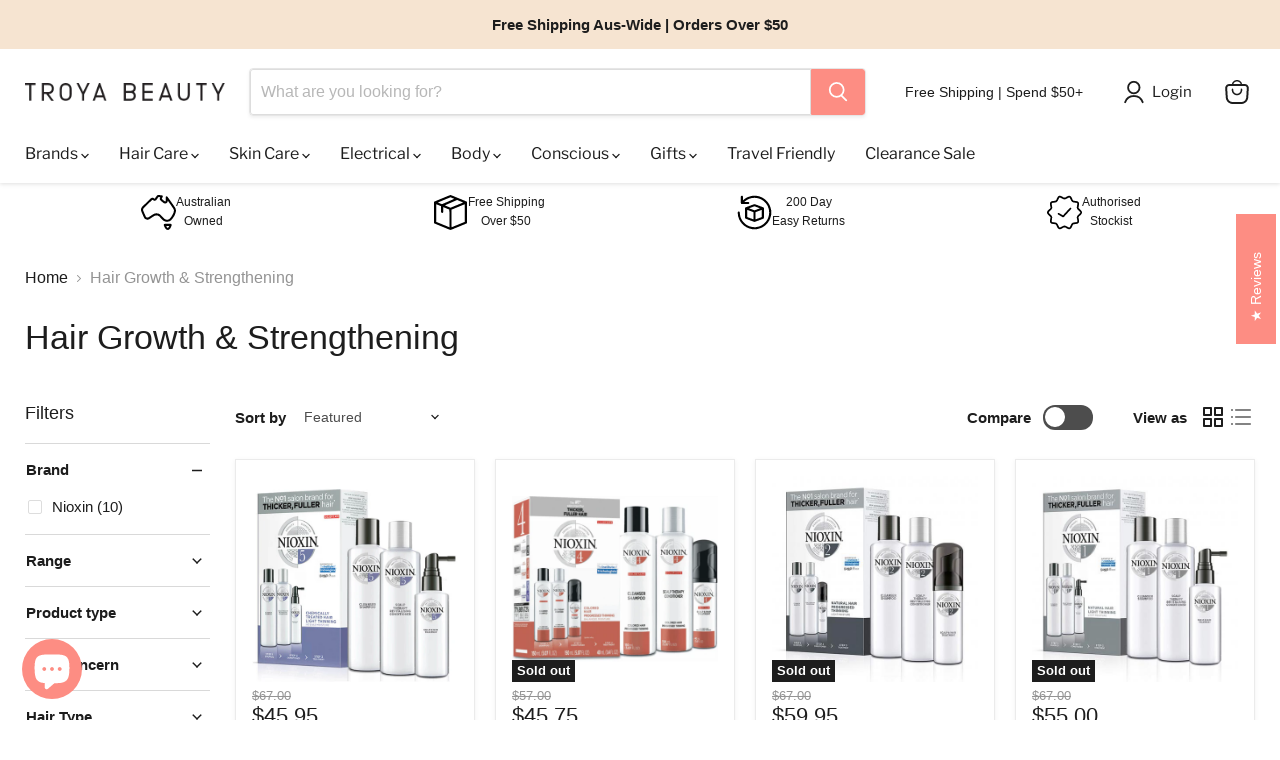

--- FILE ---
content_type: text/css
request_url: https://troyabeauty.com.au/cdn/shop/t/32/assets/vd.css?v=166540599196295823411719492072
body_size: -520
content:
.sr-announcement-bar{display:flex;gap:10px;padding:10px;justify-content:center}.sr-announcement-item{display:flex;align-items:center;justify-content:center;gap:10px;text-align:center;width:25%}.sr-announcement-item svg{width:35px;height:35px;flex-shrink:0}.sr-announcement-item span{font-size:12px}@media (max-width: 768px){.sr-announcement-item svg{width:20px;height:20px}.sr-announcement-item span{font-size:10px;line-height:12px}.sr-announcement-item{width:100%;gap:10px;text-align:left}.sr-announcement-item:nth-child(n+4){display:none}}
/*# sourceMappingURL=/cdn/shop/t/32/assets/vd.css.map?v=166540599196295823411719492072 */


--- FILE ---
content_type: text/javascript
request_url: https://cdn.shopify.com/extensions/16229ab8-a068-445e-afd8-dfa09a9b5ff0/youpay-cart-sharing-3/assets/youpay.min.js
body_size: 69359
content:
!function(){"use strict";console.log("YouPay App extension - Version 9.1"),window.youpayProperties={settings:{gwp:{status:!1}},components:{customModals:{hb:'<style>.youpay-modal-overlay{background-color:rgba(0,0,0,0.5);}.youpay-modal{background-color:#2d2d2d}.youpay-logo path.youpay-logo-darkblue {fill: none;}.youpay-logo path,.youpay-shapes svg path[fill="#F796B9"]{fill:#ffffff}.youpay-close-button{background-color:#daa676}.youpay-close-icon-group{color:#fff}.youpay-graphic-triangle-one,.youpay-graphic-triangle-two,.youpay-icon-item:nth-of-type(odd) .youpay-icon-subheading,.youpay-link,.youpay-modal-subheading-group,.youpay-triangle-pink{color:#daa676}.youpay-triangle-green{fill:#A4A4A4}.youpay-icon path[fill="#0CD9DC"],.youpay-icon path[style="fill:#0cd9dc"]{fill:#A4A4A4!important}.youpay-icon path[fill="#F796B9"],.youpay-icon path[fill="#f796b9"],.youpay-icon path[style="fill:#F796B9"],.youpay-icon path[style="fill:#f796b9"],.youpay-icon path[fill="#F395B8"]{fill:#DAA676!important}.youpay-icon-item:nth-of-type(2n) .youpay-icon-subheading{color:#a4a4a4}.youpay-shapes svg path[fill="#0CD9DC"]{fill:#DAA676}.youpay-gradient-teal,.youpay-gradient-pink{display:none;}</style>'}},icons:{"adult-toys":'<svg viewBox="0 0 120 120" fill="none" xmlns="http://www.w3.org/2000/svg" class="youpay-shop-icon youpay-icon youpay-icon-right"><path d="M87.565 53.448v4.354h4.354v-4.354h-4.354Zm-71.077-21.71v4.354h4.354v-4.354h-4.354Z" fill="#F796B9"></path><path d="M61.933 10v4.354h4.353V10h-4.353ZM30.108 47.069v4.353h4.354V47.07h-4.354Z" fill="#4DC2CC"></path><path d="M103.7 81.106a1.09 1.09 0 0 1-1.078 1.078h-6.954a1.078 1.078 0 0 1 0-2.155h6.954a1.09 1.09 0 0 1 1.078 1.077Z" fill="currentColor"></path><path d="M100.223 77.63v6.953a1.078 1.078 0 0 1-2.156 0V77.63a1.078 1.078 0 1 1 2.156 0ZM25.11 73.65a1.078 1.078 0 0 1-1.078 1.077h-6.954a1.078 1.078 0 1 1 0-2.155h6.954a1.093 1.093 0 0 1 1.077 1.077Z" fill="currentColor"></path><path d="M21.633 70.115v6.94a1.078 1.078 0 1 1-2.155 0v-6.94a1.077 1.077 0 0 1 2.155 0Zm70.991-39.454a1.092 1.092 0 0 1-1.078 1.078h-6.94a1.078 1.078 0 0 1 0-2.156h6.94a1.078 1.078 0 0 1 1.078 1.078Z" fill="currentColor"></path><path d="M89.145 27.184v6.94a1.078 1.078 0 1 1-2.155 0v-6.94a1.078 1.078 0 0 1 2.155 0Zm-47.571-5.259a1.078 1.078 0 0 1-1.077 1.078h-6.94a1.078 1.078 0 1 1 0-2.155h6.94a1.078 1.078 0 0 1 1.077 1.077Z" fill="currentColor"></path><path d="M38.112 18.477v6.954a1.078 1.078 0 1 1-2.155 0v-6.954a1.078 1.078 0 0 1 2.155 0Zm28.607 76.264v-3.635C84.477 85.604 82.207 65.03 81.56 60.862c0-.402-7.486-40.23-22.098-40.23-14.612 0-22.04 39.813-22.112 40.23-.647 4.152-2.874 24.741 14.842 30.244v3.635c-6.236 1.265-10.058 3.995-10.058 7.285 0 5.187 8.923 7.974 17.328 7.974s17.313-2.787 17.313-7.974c0-3.29-3.822-6.02-10.057-7.285Zm-7.256 12.385c-8.951 0-14.454-2.959-14.454-5.1 0-1.437 2.514-3.276 7.184-4.31v4.31a1.438 1.438 0 0 0 2.453 1.016c.269-.27.42-.635.42-1.016V90.014a1.437 1.437 0 0 0-1.077-1.436c-16.523-4.31-14.368-23.52-13.793-27.3 1.307-8.333 9.123-37.787 19.267-37.787S77.408 52.945 78.716 61.28c.589 3.807 2.73 22.988-13.793 27.299a1.437 1.437 0 0 0-1.078 1.436v12.012a1.438 1.438 0 0 0 2.453 1.016c.27-.27.42-.635.42-1.016v-4.31c4.67 1.048 7.185 2.873 7.185 4.31 0 2.141-5.431 5.1-14.44 5.1Z" fill="currentColor"></path></svg>',bat:'<svg width="84" height="68" viewBox="0 0 84 68" fill="none" xmlns="http://www.w3.org/2000/svg" class="youpay-shop-icon youpay-icon youpay-icon-right"><path d="M14.2744 54.6089C14.2744 54.3978 14.3582 54.1953 14.5075 54.046C14.6568 53.8967 14.8593 53.8129 15.0704 53.8129H20.1972C20.4083 53.8129 20.6108 53.8967 20.7601 54.046C20.9094 54.1953 20.9933 54.3978 20.9933 54.6089C20.9933 54.8201 20.9094 55.0226 20.7601 55.1718C20.6108 55.3211 20.4083 55.405 20.1972 55.405H15.0704C14.9655 55.4064 14.8613 55.3868 14.7641 55.3473C14.6669 55.3078 14.5786 55.2492 14.5043 55.175C14.4301 55.1008 14.3716 55.0125 14.3321 54.9153C14.2926 54.818 14.2729 54.7139 14.2744 54.6089V54.6089Z" fill="#F796B9"/><path d="M16.8327 57.1776V52.0403C16.8327 51.8291 16.9165 51.6266 17.0658 51.4774C17.2151 51.3281 17.4176 51.2442 17.6287 51.2442C17.8399 51.2442 18.0424 51.3281 18.1917 51.4774C18.341 51.6266 18.4248 51.8291 18.4248 52.0403V57.1776C18.4248 57.3888 18.341 57.5912 18.1917 57.7405C18.0424 57.8898 17.8399 57.9737 17.6287 57.9737C17.4176 57.9737 17.2151 57.8898 17.0658 57.7405C16.9165 57.5912 16.8327 57.3888 16.8327 57.1776Z" fill="#F796B9"/><path d="M50.6497 9.84813C50.6497 9.63699 50.7336 9.43451 50.8829 9.28521C51.0322 9.13592 51.2346 9.05205 51.4458 9.05205H56.5725C56.7837 9.05205 56.9861 9.13592 57.1354 9.28521C57.2847 9.43451 57.3686 9.63699 57.3686 9.84813C57.3686 10.0593 57.2847 10.2617 57.1354 10.411C56.9861 10.5603 56.7837 10.6442 56.5725 10.6442H51.4458C51.3408 10.6456 51.2367 10.626 51.1395 10.5865C51.0422 10.547 50.9539 10.4884 50.8797 10.4142C50.8055 10.34 50.7469 10.2517 50.7074 10.1545C50.6679 10.0572 50.6483 9.95306 50.6497 9.84813Z" fill="#F796B9"/><path d="M53.2084 12.4168V7.29004C53.2084 7.07891 53.2923 6.87642 53.4416 6.72713C53.5909 6.57784 53.7933 6.49397 54.0045 6.49397C54.2156 6.49397 54.4181 6.57784 54.5674 6.72713C54.7167 6.87642 54.8006 7.07891 54.8006 7.29004V12.4168C54.8006 12.6279 54.7167 12.8304 54.5674 12.9797C54.4181 13.129 54.2156 13.2129 54.0045 13.2129C53.7933 13.2129 53.5909 13.129 53.4416 12.9797C53.2923 12.8304 53.2084 12.6279 53.2084 12.4168V12.4168Z" fill="#F796B9"/><path d="M40.8636 14.8156V11.5995H37.6474V14.8156H40.8636Z" fill="currentColor"/><path d="M11.3029 11.9604V8.74422H8.08676V11.9604H11.3029Z" fill="currentColor"/><path d="M32.1808 67.7177V64.5015H28.9647V67.7177H32.1808Z" fill="currentColor"/><path d="M72.7388 52.8576V49.6414H69.5227V52.8576H72.7388Z" fill="currentColor"/><path d="M68.5034 5.5493V2.33315H65.2872V5.5493H68.5034Z" fill="currentColor"/><path d="M27.1393 7.36433C27.0343 7.36576 26.9302 7.34614 26.8329 7.30664C26.7357 7.26714 26.6474 7.20856 26.5732 7.13435C26.499 7.06014 26.4404 6.97181 26.4009 6.87458C26.3614 6.77735 26.3418 6.67319 26.3432 6.56825V1.46274C26.3432 1.25161 26.4271 1.04912 26.5763 0.899829C26.7256 0.750536 26.9281 0.666664 27.1393 0.666664C27.3504 0.666664 27.5529 0.750536 27.7022 0.899829C27.8515 1.04912 27.9353 1.25161 27.9353 1.46274V6.58948C27.9298 6.79692 27.8435 6.99399 27.6948 7.13872C27.5461 7.28345 27.3468 7.36441 27.1393 7.36433V7.36433Z" fill="#0CD9DC"/><path d="M29.7501 4.82754H24.6127C24.4016 4.82754 24.1991 4.74366 24.0498 4.59437C23.9005 4.44508 23.8167 4.24259 23.8167 4.03146C23.8167 3.82033 23.9005 3.61784 24.0498 3.46855C24.1991 3.31925 24.4016 3.23538 24.6127 3.23538H29.7501C29.9612 3.23538 30.1637 3.31925 30.313 3.46855C30.4623 3.61784 30.5462 3.82033 30.5462 4.03146C30.5462 4.24259 30.4623 4.44508 30.313 4.59437C30.1637 4.74366 29.9612 4.82754 29.7501 4.82754V4.82754Z" fill="#0CD9DC"/><path d="M51.128 62.9412C50.9168 62.9412 50.7143 62.8573 50.565 62.708C50.4158 62.5587 50.3319 62.3562 50.3319 62.1451V57.0184C50.3319 56.8072 50.4158 56.6047 50.565 56.4554C50.7143 56.3062 50.9168 56.2223 51.128 56.2223C51.3391 56.2223 51.5416 56.3062 51.6909 56.4554C51.8402 56.6047 51.924 56.8072 51.924 57.0184V62.1451C51.9255 62.25 51.9058 62.3542 51.8663 62.4514C51.8268 62.5486 51.7683 62.637 51.6941 62.7112C51.6198 62.7854 51.5315 62.844 51.4343 62.8835C51.3371 62.923 51.2329 62.9426 51.128 62.9412V62.9412Z" fill="#0CD9DC"/><path d="M53.6751 60.4362H48.559C48.3478 60.4362 48.1453 60.3523 47.996 60.203C47.8468 60.0538 47.7629 59.8513 47.7629 59.6401C47.7629 59.429 47.8468 59.2265 47.996 59.0772C48.1453 58.9279 48.3478 58.8441 48.559 58.8441H53.6751C53.8862 58.8441 54.0887 58.9279 54.238 59.0772C54.3873 59.2265 54.4712 59.429 54.4712 59.6401C54.4712 59.8513 54.3873 60.0538 54.238 60.203C54.0887 60.3523 53.8862 60.4362 53.6751 60.4362Z" fill="#0CD9DC"/><path d="M37.7534 37.679C38.2014 37.6811 38.64 37.55 39.0134 37.3024C39.3868 37.0548 39.6782 36.7018 39.8507 36.2882C40.0231 35.8747 40.0688 35.4192 39.9819 34.9797C39.895 34.5401 39.6794 34.1363 39.3626 33.8195C39.0458 33.5027 38.642 33.2871 38.2024 33.2002C37.7629 33.1133 37.3074 33.159 36.8939 33.3314C36.4803 33.5039 36.1273 33.7953 35.8797 34.1687C35.6321 34.5421 35.501 34.9807 35.5031 35.4288C35.5059 36.0247 35.7439 36.5954 36.1653 37.0168C36.5867 37.4382 37.1574 37.6762 37.7534 37.679V37.679ZM37.7534 34.7601C37.886 34.7579 38.0164 34.7954 38.1277 34.8675C38.2391 34.9397 38.3264 35.0434 38.3787 35.1654C38.4309 35.2874 38.4457 35.4222 38.4211 35.5526C38.3965 35.683 38.3337 35.8031 38.2406 35.8977C38.1475 35.9923 38.0284 36.0571 37.8984 36.0837C37.7684 36.1104 37.6334 36.0978 37.5106 36.0475C37.3878 35.9972 37.2827 35.9115 37.2087 35.8013C37.1348 35.6912 37.0953 35.5615 37.0953 35.4288C37.0952 35.2532 37.1642 35.0847 37.2874 34.9596C37.4105 34.8345 37.5778 34.7628 37.7534 34.7601V34.7601Z" fill="currentColor"/><path d="M46.0009 32.8388C45.5538 32.8388 45.1167 32.9714 44.7449 33.2199C44.3731 33.4683 44.0833 33.8214 43.9122 34.2345C43.7411 34.6476 43.6963 35.1022 43.7835 35.5408C43.8708 35.9793 44.0861 36.3822 44.4023 36.6984C44.7185 37.0146 45.1213 37.2299 45.5599 37.3171C45.9984 37.4044 46.453 37.3596 46.8661 37.1885C47.2793 37.0173 47.6324 36.7276 47.8808 36.3558C48.1292 35.984 48.2618 35.5469 48.2618 35.0997C48.2618 34.5001 48.0236 33.925 47.5996 33.501C47.1756 33.077 46.6006 32.8388 46.0009 32.8388V32.8388ZM46.0009 35.7684C45.8254 35.7656 45.6581 35.6939 45.5349 35.5688C45.4118 35.4437 45.3428 35.2752 45.3429 35.0997C45.3309 35.0055 45.3392 34.9099 45.367 34.8192C45.3949 34.7285 45.4418 34.6447 45.5046 34.5735C45.5673 34.5023 45.6445 34.4453 45.731 34.4062C45.8175 34.3671 45.9113 34.3469 46.0063 34.3469C46.1012 34.3469 46.195 34.3671 46.2815 34.4062C46.368 34.4453 46.4452 34.5023 46.5079 34.5735C46.5707 34.6447 46.6176 34.7285 46.6455 34.8192C46.6733 34.9099 46.6816 35.0055 46.6696 35.0997C46.674 35.1902 46.6599 35.2805 46.6282 35.3654C46.5965 35.4502 46.5479 35.5278 46.4854 35.5933C46.4229 35.6588 46.3477 35.7109 46.2644 35.7465C46.1811 35.7821 46.0915 35.8004 46.0009 35.8002V35.7684Z" fill="currentColor"/><path d="M47.1787 39.8549C47.0861 39.8255 46.9885 39.8148 46.8916 39.8235C46.7948 39.8322 46.7006 39.86 46.6147 39.9055C46.5287 39.9509 46.4527 40.013 46.391 40.0882C46.3293 40.1633 46.2831 40.25 46.2553 40.3432C46.1916 40.5342 46.1173 40.8102 46.0324 41.0544L45.5017 40.184C45.4262 40.0511 45.3106 39.9456 45.1713 39.8826C45.0321 39.8197 44.8764 39.8025 44.7268 39.8337C43.7943 39.9974 42.8501 40.0861 41.9034 40.0991C40.9531 40.0875 40.0053 39.9987 39.0694 39.8337C38.9182 39.8018 38.7609 39.8185 38.6198 39.8814C38.4787 39.9443 38.3612 40.0502 38.2839 40.184L37.7638 41.0544C37.6789 40.8102 37.594 40.5342 37.5409 40.3432C37.5119 40.2496 37.4647 40.1627 37.4019 40.0875C37.3392 40.0122 37.2622 39.9501 37.1754 39.9048C37.0886 39.8594 36.9937 39.8316 36.8961 39.8231C36.7985 39.8145 36.7002 39.8253 36.6068 39.8549C36.5137 39.8828 36.427 39.9289 36.3518 39.9906C36.2767 40.0523 36.2146 40.1283 36.1691 40.2143C36.1237 40.3003 36.0958 40.3944 36.0871 40.4913C36.0784 40.5881 36.0891 40.6857 36.1186 40.7784C36.5219 42.1052 36.766 42.9013 37.5197 42.9968H37.6577C38.2627 42.9968 38.6448 42.4661 39.3029 41.3728C40.1645 41.4957 41.0331 41.5631 41.9034 41.5745C42.7701 41.5619 43.6351 41.4946 44.4933 41.3728C45.1939 42.5404 45.5547 43.0711 46.2659 42.9862C46.9771 42.9013 47.253 42.137 47.6776 40.7678C47.7305 40.5806 47.7079 40.3802 47.6146 40.2095C47.5213 40.0388 47.3648 39.9115 47.1787 39.8549V39.8549Z" fill="currentColor"/><path d="M83.618 36.0232C78.1409 17.7134 66.635 15.6329 57.9736 17.119C57.7244 17.1619 57.4987 17.2925 57.3372 17.4871C57.1757 17.6817 57.089 17.9275 57.0926 18.1804C57.0926 20.8128 57.0926 28.3914 53.3139 32.3612C52.8337 31.2653 52.1894 30.2488 51.4033 29.3467C53.7597 26.6188 53.9402 22.7658 51.8491 18.5944C51.7864 18.4659 51.6902 18.3567 51.5706 18.2783C51.4511 18.1998 51.3127 18.155 51.1698 18.1486V18.1486C51.1065 18.1384 51.042 18.1384 50.9788 18.1486H50.9151C47.1788 19.4223 44.918 21.9803 44.5465 25.2708C43.6943 25.0953 42.8266 25.0064 41.9565 25.0054C41.0754 25.0052 40.1966 25.0977 39.3348 25.2814C38.8465 22.0971 36.5857 19.6664 32.9662 18.4351H32.7751H32.722C32.6415 18.4191 32.5585 18.4191 32.4779 18.4351V18.4351C32.3985 18.4724 32.3237 18.5187 32.255 18.5731V18.5731C32.1905 18.6321 32.1397 18.7046 32.1064 18.7854C30.0472 22.8719 30.1852 26.6825 32.4248 29.3998C31.6695 30.2983 31.0507 31.3034 30.5886 32.3824C26.916 28.3914 26.8948 20.9189 26.8948 18.3184C26.8984 18.0655 26.8117 17.8196 26.6502 17.625C26.4887 17.4304 26.263 17.2999 26.0138 17.2569C17.3418 15.7709 5.84646 17.8514 0.380059 36.1611C0.310573 36.3875 0.318799 36.6307 0.403428 36.8519C0.488057 37.0731 0.644227 37.2596 0.847091 37.3818C1.05206 37.5046 1.29246 37.5546 1.52939 37.5238C1.76631 37.4929 1.98591 37.3831 2.15266 37.212C5.4325 33.879 8.07548 32.4461 9.79501 33.083C11.5145 33.7198 12.9262 37.2226 13.3084 42.7739C13.3234 42.9887 13.4034 43.1938 13.5378 43.362C13.6722 43.5303 13.8545 43.6537 14.0606 43.7159C14.2668 43.778 14.4869 43.7761 14.6919 43.7102C14.8969 43.6443 15.077 43.5177 15.2083 43.3471C16.3971 41.8186 17.6815 41.1711 19.072 41.3622C22.182 41.7974 25.3451 46.1811 26.502 49.0151C26.5817 49.209 26.7169 49.3749 26.8907 49.492C27.0644 49.6091 27.269 49.6722 27.4785 49.6732H27.6165C27.8498 49.6448 28.067 49.5397 28.2341 49.3745C28.4012 49.2093 28.5088 48.9933 28.54 48.7604C28.9964 45.3001 29.5165 42.9862 30.5143 42.0309C32.255 48.1235 36.5963 55.1184 42.0521 55.1184C47.5079 55.1184 51.9553 47.9537 53.6536 41.808C54.6407 42.7845 55.1608 45.0878 55.6172 48.5269C55.6484 48.7598 55.756 48.9758 55.9231 49.141C56.0902 49.3062 56.3074 49.4112 56.5407 49.4397H56.6787C56.8882 49.4387 57.0928 49.3756 57.2666 49.2585C57.4404 49.1414 57.5756 48.9755 57.6552 48.7816C58.8122 45.9476 61.9753 41.5532 65.0853 41.1287C66.497 40.927 67.7601 41.5851 68.9489 43.1136C69.0794 43.2297 69.2365 43.3119 69.4064 43.3528C69.5762 43.3936 69.7536 43.3919 69.9226 43.3478C70.0917 43.3037 70.2472 43.2186 70.3755 43.1C70.5037 42.9813 70.6007 42.8329 70.6578 42.6677C71.0399 37.1164 72.2924 33.6774 74.1712 32.9874C75.8907 32.3506 78.5231 33.7729 81.8135 37.1164C81.9808 37.2833 82.1991 37.3897 82.4336 37.4185C82.6682 37.4473 82.9057 37.3971 83.1085 37.2756C83.3257 37.1587 83.4955 36.9696 83.5884 36.741C83.6814 36.5124 83.6919 36.2586 83.618 36.0232ZM50.7134 19.9212C52.1782 23.201 52.0084 26.0775 50.257 28.1897C49.0162 27.0994 47.5738 26.2628 46.0112 25.7272C46.2448 23.1585 47.89 21.163 50.724 19.9636L50.7134 19.9212ZM33.0511 20.2184C34.2763 20.6135 35.3662 21.344 36.1973 22.3271C37.0284 23.3102 37.5675 24.5064 37.7533 25.7803C36.1491 26.331 34.6751 27.2053 33.4226 28.349C31.7667 26.2579 31.6394 23.4451 33.0617 20.2608L33.0511 20.2184ZM10.3682 31.2148C8.4576 30.5143 6.20735 31.1193 3.57498 33.0936C8.31961 21.3223 16.1955 18.7642 22.8931 19.1781C18.6474 22.4474 15.3357 28.7311 14.0408 35.8958C13.2447 33.3908 12.024 31.8305 10.3682 31.2148ZM19.21 39.3879C17.7615 39.1955 16.2951 39.5763 15.1234 40.4493C15.6541 30.9813 19.9105 23.2328 24.4535 20.0698C23.3975 27.7669 23.6235 35.5858 25.1222 43.2091C23.4875 41.3303 21.4284 39.6957 19.21 39.3879ZM27.0115 44.4297C25.7774 38.6378 25.2428 32.7186 25.4194 26.7993C25.9821 29.8487 27.4941 32.6424 29.7394 34.7813C29.5943 35.5083 29.5197 36.2477 29.5165 36.9891C29.5283 37.9765 29.6313 38.9608 29.8243 39.9292C28.3595 40.6616 27.5422 42.2962 27.0115 44.4297ZM41.8716 53.1229C36.6812 53.1229 31.6182 42.9119 31.6182 36.9891C31.7382 34.3504 32.871 31.8596 34.7807 30.0348C36.6905 28.21 39.2302 27.1916 41.8716 27.1916C44.513 27.1916 47.0528 28.21 48.9625 30.0348C50.8723 31.8596 52.005 34.3504 52.1251 36.9891C52.1463 42.9119 47.0833 53.1229 41.8929 53.1229H41.8716ZM54.0145 39.7063C54.1757 38.8094 54.2609 37.9004 54.2692 36.9891C54.2694 36.1903 54.1876 35.3935 54.0251 34.6114C56.2663 32.5165 57.7892 29.7678 58.377 26.7568C58.5268 32.5694 57.996 38.3796 56.7954 44.0688C56.2647 41.999 55.4474 40.4175 54.0145 39.7063ZM64.6288 39.165C62.4104 39.4728 60.3831 41.0756 58.7166 42.9862C60.2153 35.3629 60.4413 27.544 59.3853 19.8469C61.0616 21.0859 62.5 22.6177 63.6311 24.3686C66.6588 29.1125 68.3798 34.572 68.6198 40.1946C67.4686 39.3588 66.0369 39.0046 64.6288 39.2075V39.165ZM73.4706 30.9919C71.8148 31.6076 70.5941 33.1679 69.7662 35.6729C68.9794 30.896 67.1055 26.3639 64.2892 22.4261C63.3316 21.1242 62.2035 19.9568 60.935 18.9552C67.6645 18.5519 75.5086 21.0781 80.2532 32.8707C77.6208 30.8964 75.3812 30.2808 73.4706 30.9919V30.9919Z" fill="currentColor"/></svg>',bathbomb:'<svg width="120" height="120" viewBox="0 0 120 120" fill="none" xmlns="http://www.w3.org/2000/svg" class="youpay-shop-icon youpay-icon youpay-icon-right"><path d="M35.7996 88.2292C35.3511 88.2334 34.9062 88.1489 34.4905 87.9806C34.0748 87.8122 33.6965 87.5634 33.3772 87.2484L30.7914 84.6625C30.1507 84.0192 29.791 83.1482 29.791 82.2402C29.791 81.3322 30.1507 80.4612 30.7914 79.8178L80.0707 30.4939C80.7166 29.8523 81.5901 29.4922 82.5005 29.4922C83.4109 29.4922 84.2844 29.8523 84.9303 30.4939L87.5161 33.0946C87.8385 33.4099 88.0942 33.7868 88.2678 34.203C88.4414 34.6192 88.5295 35.0661 88.5267 35.517C88.527 35.9675 88.4378 36.4137 88.2643 36.8295C88.0908 37.2453 87.8365 37.6226 87.5161 37.9393L38.222 87.2484C37.9042 87.5654 37.5261 87.8156 37.1101 87.984C36.694 88.1525 36.2484 88.2359 35.7996 88.2292V88.2292ZM82.4931 32.4705C82.3755 32.4721 82.2633 32.5202 82.181 32.6042L32.8868 81.8835C32.8437 81.9263 32.8095 81.9773 32.7861 82.0334C32.7627 82.0895 32.7507 82.1497 32.7507 82.2105C32.7507 82.2712 32.7627 82.3314 32.7861 82.3875C32.8095 82.4437 32.8437 82.4946 32.8868 82.5374L35.4875 85.1232C35.7104 85.361 35.8888 85.361 36.1265 85.1232L85.4207 35.8291C85.5047 35.7468 85.5528 35.6346 85.5544 35.517C85.552 35.3952 85.5044 35.2786 85.4207 35.19L82.82 32.6042C82.777 32.5615 82.726 32.5277 82.6699 32.5048C82.6138 32.4818 82.5537 32.4702 82.4931 32.4705V32.4705Z" fill="currentColor"/><path d="M34.7303 39.4848C33.3306 39.4877 31.9615 39.0753 30.7963 38.2998C29.631 37.5243 28.722 36.4206 28.1843 35.1283C27.6467 33.8359 27.5045 32.4132 27.7757 31.04C28.047 29.6668 28.7195 28.405 29.7082 27.4142C30.6969 26.4234 31.9574 25.7482 33.33 25.4741C34.7026 25.1999 36.1256 25.3391 37.4191 25.8741C38.7125 26.409 39.8182 27.3157 40.5961 28.4793C41.3741 29.6429 41.7893 31.0112 41.7893 32.4109C41.7893 34.2844 41.0461 36.0814 39.7227 37.4076C38.3993 38.7338 36.6039 39.4808 34.7303 39.4848V39.4848ZM34.7303 28.3241C33.9178 28.3212 33.1228 28.5596 32.446 29.0092C31.7692 29.4587 31.2412 30.0992 30.9289 30.8492C30.6166 31.5993 30.5341 32.4253 30.6919 33.2223C30.8497 34.0193 31.2407 34.7515 31.8152 35.326C32.3897 35.9006 33.1219 36.2915 33.9189 36.4493C34.716 36.6071 35.5419 36.5246 36.292 36.2123C37.0421 35.9 37.6825 35.372 38.1321 34.6952C38.5816 34.0184 38.8201 33.2234 38.8171 32.4109C38.8132 31.3282 38.3814 30.291 37.6158 29.5254C36.8502 28.7598 35.813 28.328 34.7303 28.3241V28.3241Z" fill="currentColor"/><path d="M26.928 52.0869C25.3671 52.0401 23.8329 51.6693 22.423 50.9979C21.013 50.3266 19.758 49.3694 18.7377 48.1872C17.7174 47.0049 16.9541 45.6235 16.4962 44.1305C16.0382 42.6375 15.8957 41.0656 16.0777 39.5146C16.2597 37.9636 16.7622 36.4674 17.5533 35.1209C18.3444 33.7745 19.4067 32.6073 20.673 31.6933C21.9393 30.7794 23.3817 30.1387 24.9088 29.8119C26.4359 29.4852 28.0142 29.4796 29.5436 29.7953L30.9405 30.1371L30.6581 31.5341C30.5999 31.7976 30.57 32.0667 30.569 32.3366C30.561 32.8859 30.6631 33.4313 30.8692 33.9406C31.0753 34.4499 31.3813 34.9127 31.769 35.3019C32.1568 35.6911 32.6186 35.9987 33.1271 36.2066C33.6357 36.4145 34.1807 36.5185 34.7301 36.5125C35.1126 36.5018 35.4922 36.4419 35.8595 36.3342L37.2267 35.933L37.6726 37.2853C38.055 38.4254 38.2507 39.6197 38.2521 40.8222C38.2502 42.306 37.9555 43.7748 37.385 45.1445C36.8145 46.5142 35.9794 47.7579 34.9274 48.8043C33.8755 49.8507 32.6274 50.6793 31.2548 51.2426C29.8821 51.8059 28.4118 52.0928 26.928 52.0869V52.0869ZM26.928 32.5298C25.2879 32.5298 23.6846 33.0161 22.321 33.9273C20.9573 34.8385 19.8944 36.1336 19.2668 37.6489C18.6391 39.1641 18.4749 40.8314 18.7949 42.44C19.1148 44.0486 19.9046 45.5262 21.0643 46.6859C22.2241 47.8456 23.7016 48.6354 25.3102 48.9554C26.9188 49.2753 28.5861 49.1111 30.1014 48.4835C31.6166 47.8559 32.9118 46.793 33.8229 45.4293C34.7341 44.0656 35.2205 42.4623 35.2205 40.8222C35.2184 40.3689 35.1787 39.9166 35.1016 39.4699C34.1497 39.5324 33.195 39.4009 32.2954 39.0834C31.3959 38.7659 30.5702 38.269 29.8684 37.6228C29.1666 36.9767 28.6034 36.1947 28.2129 35.3243C27.8224 34.4539 27.6128 33.5133 27.5968 32.5595L26.928 32.5298Z" fill="currentColor"/><path d="M24.8905 27.3581C24.1133 27.364 23.3519 27.1389 22.7028 26.7114C22.0537 26.2839 21.5463 25.6733 21.2447 24.9569C20.9432 24.2406 20.8613 23.4508 21.0093 22.6878C21.1573 21.9248 21.5286 21.2229 22.0761 20.6713C22.6236 20.1196 23.3226 19.743 24.0844 19.5892C24.8463 19.4354 25.6366 19.5113 26.3553 19.8074C27.0739 20.1034 27.6884 20.6063 28.1208 21.2521C28.5533 21.8979 28.7841 22.6576 28.7841 23.4348C28.7842 24.4702 28.3749 25.4636 27.6456 26.1986C26.9162 26.9335 25.9259 27.3503 24.8905 27.3581V27.3581ZM24.8905 21.7555C24.5548 21.7555 24.2267 21.8553 23.9478 22.0421C23.6689 22.2289 23.4518 22.4944 23.324 22.8048C23.1962 23.1153 23.1635 23.4567 23.2301 23.7857C23.2967 24.1147 23.4595 24.4166 23.6979 24.6529C23.9364 24.8892 24.2396 25.0494 24.5692 25.1131C24.8988 25.1767 25.2399 25.1411 25.5492 25.0106C25.8585 24.8801 26.1221 24.6606 26.3064 24.38C26.4908 24.0995 26.5877 23.7705 26.5847 23.4348C26.5847 23.213 26.5408 22.9934 26.4555 22.7887C26.3701 22.584 26.2451 22.3982 26.0876 22.2421C25.9301 22.0859 25.7432 21.9626 25.5378 21.879C25.3323 21.7955 25.1123 21.7535 24.8905 21.7555V21.7555Z" fill="currentColor"/><path d="M83.087 103.105C81.2744 103.108 79.5293 102.417 78.209 101.175C76.8887 99.9335 76.0932 98.2338 75.9853 96.4244C75.8773 94.615 76.4652 92.8327 77.6285 91.4426C78.7918 90.0525 80.4424 89.1597 82.2425 88.9469C84.0426 88.7342 85.856 89.2176 87.3113 90.2983C88.7665 91.3789 89.7536 92.975 90.0705 94.7598C90.3873 96.5445 90.0099 98.3828 89.0155 99.8983C88.0212 101.414 86.485 102.492 84.7217 102.912V102.912C84.1853 103.035 83.6373 103.099 83.087 103.105ZM83.087 91.9295C82.7713 91.9324 82.4571 91.9723 82.1508 92.0484C81.3697 92.237 80.6616 92.6518 80.1149 93.2407C79.5683 93.8296 79.2074 94.5666 79.0774 95.3595C78.9473 96.1525 79.0539 96.9661 79.3838 97.6988C79.7137 98.4315 80.2522 99.0507 80.9321 99.4789C81.3878 99.7645 81.896 99.9564 82.4268 100.043C82.9575 100.13 83.5003 100.11 84.0232 99.9842C85.0664 99.7206 85.9636 99.0563 86.5201 98.1354C87.0765 97.2145 87.2473 96.1113 86.9955 95.0652C86.7851 94.1853 86.2887 93.4 85.584 92.8325C84.8794 92.2651 84.0064 91.9475 83.1019 91.9295H83.087Z" fill="currentColor"/><path d="M73.1601 101.678C71.0425 101.678 68.9678 101.081 67.174 99.9561C65.3801 98.8308 63.9398 97.2226 63.0182 95.3161C62.0966 93.4095 61.7311 91.2818 61.9636 89.177C62.1961 87.0722 63.0171 85.0755 64.3326 83.4161C65.648 81.7566 67.4046 80.5015 69.4008 79.7948C71.397 79.0881 73.552 78.9584 75.6185 79.4205C77.6851 79.8826 79.5796 80.9179 81.0846 82.4076C82.5896 83.8973 83.6443 85.781 84.1276 87.8427C84.3209 88.701 84.4156 89.5785 84.4099 90.4583V91.9444H82.9238C82.6484 91.9488 82.3742 91.9836 82.1065 92.0484C81.5832 92.1704 81.0893 92.3947 80.6532 92.7084C80.217 93.0221 79.8473 93.419 79.5652 93.8763C79.2788 94.3317 79.0866 94.8398 78.9998 95.3707C78.913 95.9016 78.9335 96.4445 79.06 96.9674V96.9674C79.1577 97.3385 79.3078 97.6938 79.5058 98.0225L80.2043 99.2709L78.9856 100.014C77.9625 100.646 76.8432 101.108 75.6716 101.381C74.8488 101.577 74.006 101.677 73.1601 101.678V101.678ZM73.1601 82.1212C72.5147 82.122 71.8714 82.1968 71.243 82.3441C70.1564 82.5664 69.1255 83.0044 68.2112 83.6322C67.2968 84.26 66.5178 85.0649 65.92 85.9991C65.3223 86.9334 64.918 87.978 64.7312 89.0713C64.5443 90.1645 64.5787 91.2842 64.8322 92.3639C65.0857 93.4436 65.5533 94.4615 66.2072 95.3574C66.8611 96.2532 67.688 97.0088 68.6391 97.5793C69.5902 98.1499 70.6461 98.5239 71.7443 98.6791C72.8425 98.8344 73.9606 98.7678 75.0326 98.4832C75.475 98.3828 75.9076 98.2436 76.3255 98.0671C76.3255 97.9334 76.3255 97.7848 76.2066 97.651C75.7834 95.847 76.085 93.9489 77.0466 92.3648C78.0081 90.7808 79.5528 89.6373 81.3486 89.1802C81.3486 88.9573 81.3486 88.7344 81.2148 88.5115C80.7844 86.6968 79.7559 85.0797 78.2948 83.9205C76.8338 82.7614 75.0251 82.1276 73.1601 82.1212V82.1212Z" fill="currentColor"/><path d="M31.757 83.0723L30.7167 81.7794C27.1962 77.3894 24.7304 72.25 23.5091 66.7569C22.2879 61.2638 22.3438 55.5637 23.6726 50.0956L23.9995 48.7432L25.3816 48.9959C25.8713 49.0917 26.3688 49.1414 26.8677 49.1445C28.1862 49.1515 29.4872 48.8428 30.6621 48.2444C31.8369 47.6459 32.8515 46.7749 33.621 45.7043C34.3905 44.6336 34.8926 43.3944 35.0854 42.0901C35.2782 40.7858 35.1561 39.4542 34.7292 38.2067L34.2537 36.7206L35.7398 36.2897C36.5918 36.0482 37.3423 35.5365 37.8783 34.8316C38.4144 34.1267 38.7069 33.2667 38.712 32.3812C38.7045 31.7036 38.5256 31.039 38.1919 30.4493L37.5528 29.2604L38.6674 28.5025C45.1582 24.175 52.8561 22.0215 60.6502 22.3527C68.4443 22.6839 75.9317 25.4827 82.032 30.3452L83.3101 31.3855L31.757 83.0723ZM26.2733 52.0721C25.3369 56.647 25.3593 61.3664 26.3389 65.9322C27.3186 70.498 29.2343 74.8111 31.9651 78.5991L78.8963 31.6827C73.477 27.7838 67.0255 25.5749 60.3537 25.3343C53.6819 25.0937 47.088 26.8319 41.4019 30.3304C41.62 31.0023 41.7304 31.7045 41.7288 32.4109C41.7231 33.6917 41.3705 34.9469 40.7084 36.0433C40.0464 37.1397 39.0997 38.0363 37.9689 38.6377C38.1174 39.3564 38.1921 40.0884 38.1919 40.8223C38.1879 43.8087 36.9999 46.6716 34.8882 48.7833C32.7765 50.895 29.9135 52.083 26.9272 52.087L26.2733 52.0721Z" fill="currentColor"/><path d="M94.1736 88.9276C93.187 88.908 92.248 88.4998 91.5607 87.7917C90.8734 87.0837 90.4933 86.1329 90.5031 85.1462C90.5129 84.1594 90.9118 83.2164 91.613 82.5221C92.3142 81.8278 93.2611 81.4384 94.2479 81.4384C95.2347 81.4384 96.1816 81.8278 96.8829 82.5221C97.5841 83.2164 97.9829 84.1594 97.9927 85.1462C98.0025 86.1329 97.6225 87.0837 96.9351 87.7917C96.2478 88.4998 95.3088 88.908 94.3222 88.9276H94.1736ZM94.1736 83.325C93.9391 83.3129 93.7046 83.3496 93.485 83.433C93.2654 83.5163 93.0656 83.6444 92.8981 83.8091C92.7307 83.9739 92.5993 84.1716 92.5124 84.3898C92.4255 84.6079 92.3848 84.8418 92.3931 85.0765C92.4014 85.3113 92.4584 85.5417 92.5605 85.7532C92.6625 85.9647 92.8075 86.1527 92.9861 86.3052C93.1647 86.4578 93.3731 86.5715 93.598 86.6391C93.8229 86.7068 94.0594 86.727 94.2925 86.6984V86.6984C94.7125 86.659 95.1027 86.4642 95.3867 86.1522C95.6708 85.8403 95.8282 85.4336 95.8282 85.0117C95.8282 84.5898 95.6708 84.1831 95.3867 83.8712C95.1027 83.5592 94.7125 83.3644 94.2925 83.325H94.1736Z" fill="currentColor"/><path d="M59.19 95.4219C50.8363 95.4258 42.7313 92.5791 36.2148 87.3523L34.9219 86.312L86.5938 34.655L87.6341 35.933C93.3101 42.9495 96.183 51.8213 95.6971 60.8331C95.2113 69.8449 91.4012 78.3564 85.0037 84.7219C84.3201 85.3906 83.5176 86.0743 82.6705 86.8322L81.2884 88.0062L80.4116 86.4161C79.4486 84.6457 77.8738 83.2866 75.9816 82.5929C74.0894 81.8992 72.0094 81.9183 70.1302 82.6466C68.2511 83.375 66.7015 84.7627 65.7712 86.5504C64.8408 88.3382 64.5933 90.4036 65.075 92.3605C65.075 92.6428 65.2236 92.9252 65.3128 93.1927L65.9072 94.9017L64.109 95.1395C62.4776 95.3444 60.8342 95.4387 59.19 95.4219V95.4219ZM39.4099 86.0445C45.9573 90.7834 53.9907 93.0093 62.0433 92.3159C61.568 89.6067 62.0963 86.817 63.5294 84.4693C64.4861 82.9291 65.8003 81.6426 67.3605 80.7191C68.9207 79.7956 70.6808 79.2623 72.4912 79.1645C74.3016 79.0668 76.1089 79.4075 77.7594 80.1577C79.41 80.9079 80.8551 82.0454 81.972 83.4736L82.8637 82.6116C88.5329 76.964 91.9951 69.4748 92.6247 61.4973C93.2543 53.5199 91.0097 45.5803 86.2966 39.1133L39.4099 86.0445Z" fill="currentColor"/><path d="M90.9043 21.4286V17H86.4757V21.4286H90.9043Z" fill="#F796B9"/><path d="M39.8711 101.322V96.8931H35.4425V101.322H39.8711Z" fill="#F796B9"/><path d="M14.5029 79.4314V74.9285H10V79.4314H14.5029Z" fill="#4DC2CC"/><path d="M107.534 51.8047V47.3018H103.031V51.8047H107.534Z" fill="#4DC2CC"/><path d="M14.667 97.9928C14.6708 97.6984 14.7895 97.4171 14.9977 97.2089C15.2059 97.0007 15.4872 96.8821 15.7816 96.8782H22.9743C23.2699 96.8782 23.5534 96.9957 23.7625 97.2047C23.9715 97.4137 24.0889 97.6972 24.0889 97.9928C24.0889 98.2884 23.9715 98.5719 23.7625 98.7809C23.5534 98.99 23.2699 99.1074 22.9743 99.1074H15.7816C15.486 99.1074 15.2025 98.99 14.9934 98.7809C14.7844 98.5719 14.667 98.2884 14.667 97.9928V97.9928Z" fill="currentColor"/><path d="M18.2627 101.589V94.3964C18.2627 94.1008 18.3801 93.8173 18.5891 93.6083C18.7982 93.3993 19.0817 93.2819 19.3773 93.2819C19.6729 93.2819 19.9564 93.3993 20.1654 93.6083C20.3744 93.8173 20.4919 94.1008 20.4919 94.3964V101.589C20.4919 101.885 20.3744 102.168 20.1654 102.377C19.9564 102.586 19.6729 102.704 19.3773 102.704C19.0817 102.704 18.7982 102.586 18.5891 102.377C18.3801 102.168 18.2627 101.885 18.2627 101.589Z" fill="currentColor"/><path d="M100.578 26.3179C100.578 26.0223 100.696 25.7388 100.905 25.5298C101.114 25.3207 101.397 25.2033 101.693 25.2033H108.885C109.181 25.2033 109.465 25.3207 109.674 25.5298C109.883 25.7388 110 26.0223 110 26.3179C110 26.6135 109.883 26.897 109.674 27.106C109.465 27.315 109.181 27.4325 108.885 27.4325H101.693C101.398 27.4286 101.117 27.31 100.909 27.1018C100.701 26.8936 100.582 26.6123 100.578 26.3179Z" fill="currentColor"/><path d="M104.176 29.8252V22.6473C104.176 22.3517 104.293 22.0682 104.502 21.8592C104.711 21.6501 104.995 21.5327 105.29 21.5327C105.586 21.5327 105.869 21.6501 106.078 21.8592C106.288 22.0682 106.405 22.3517 106.405 22.6473V29.8252C106.405 30.1208 106.288 30.4043 106.078 30.6133C105.869 30.8223 105.586 30.9398 105.29 30.9398C104.995 30.9398 104.711 30.8223 104.502 30.6133C104.293 30.4043 104.176 30.1208 104.176 29.8252Z" fill="currentColor"/></svg>',candy:'<svg width="120" height="120" viewBox="0 0 120 120" fill="none" xmlns="http://www.w3.org/2000/svg" class="youpay-shop-icon youpay-icon youpay-icon-right"><path d="M96.1012 52.2715C96.0738 44.7132 93.2576 37.431 88.1925 31.8209C87.851 31.3909 87.4865 30.9797 87.1007 30.589C81.7486 25.2448 74.609 22.0689 67.0559 21.6725C66.4799 21.605 65.9002 21.5723 65.3202 21.5745H65.2082C57.6529 21.6092 50.376 24.4302 44.7715 29.4972C44.3412 29.8383 43.93 30.2028 43.5397 30.589C38.1892 35.9482 35.0128 43.0989 34.6232 50.6618C34.5557 51.2379 34.523 51.8175 34.5252 52.3975C34.5252 52.3975 34.5252 52.3975 34.5252 52.4955C34.5534 59.1698 36.7493 65.6543 40.7822 70.9725L13.4166 98.3801C12.6259 99.1708 12.1816 100.243 12.1816 101.362C12.1816 102.48 12.6259 103.552 13.4166 104.343C14.2074 105.134 15.2799 105.578 16.3981 105.578C17.5164 105.578 18.5889 105.134 19.3797 104.343L46.8152 76.8935C51.6753 80.5768 57.5239 82.7262 63.6125 83.0665C64.1886 83.1341 64.7682 83.1668 65.3482 83.1645H65.4462C73.0007 83.1305 80.2791 80.3208 85.8969 75.2698C86.327 74.9236 86.7382 74.5544 87.1287 74.164C92.4629 68.8034 95.6242 61.6581 96.0032 54.1052C96.0707 53.5292 96.1035 52.9495 96.1012 52.3695C96.1012 52.3695 96.1012 52.3135 96.1012 52.2715ZM93.3017 53.8113C92.9709 56.9179 91.5558 59.8085 89.305 61.9751C87.0543 64.1417 84.1119 65.4458 80.995 65.658C77.8781 65.8703 74.7861 64.9772 72.2624 63.1356C69.7387 61.2941 67.9448 58.6221 67.1959 55.589C69.5387 57.0697 72.2246 57.9193 74.9927 58.0553C77.7609 58.1913 80.5171 57.609 82.9938 56.3651C85.4704 55.1211 87.5832 53.2578 89.1269 50.956C90.6707 48.6543 91.5929 45.9924 91.8039 43.229C92.9371 46.6358 93.4122 50.227 93.2037 53.8113H93.3017ZM85.183 72.1763C82.9112 74.5676 79.8309 76.0282 76.5417 76.2739C73.2524 76.5195 69.9894 75.5327 67.3876 73.5054C64.7858 71.478 63.0312 68.5552 62.4654 65.3057C61.8996 62.0562 62.5629 58.7124 64.3264 55.9249C64.9354 58.6316 66.2347 61.1344 68.098 63.1899C69.9613 65.2454 72.3249 66.7835 74.959 67.6545C77.593 68.5254 80.4077 68.6996 83.129 68.1601C85.8504 67.6205 88.3857 66.3856 90.4881 64.5755C89.1353 67.3884 87.3181 69.9532 85.113 72.1623L85.183 72.1763ZM63.9484 80.295C60.8419 79.9642 57.9513 78.5491 55.7846 76.2984C53.618 74.0476 52.314 71.1052 52.1017 67.9883C51.8895 64.8714 52.7826 61.7794 54.6241 59.2557C56.4656 56.732 59.1377 54.9381 62.1707 54.1892C60.6877 56.5262 59.834 59.2069 59.6925 61.9712C59.551 64.7354 60.1266 67.4893 61.3633 69.9655C62.6 72.4417 64.4558 74.5561 66.7507 76.1036C69.0456 77.651 71.7015 78.5789 74.4607 78.7972C71.0626 79.9722 67.4687 80.4761 63.8784 80.281L63.9484 80.295ZM45.5974 72.1763C45.2615 71.8544 44.9815 71.5044 44.6736 71.1685C42.7207 68.7462 41.68 65.7153 41.733 62.6044C41.7861 59.4934 42.9295 56.4997 44.9638 54.1455C46.9982 51.7912 49.7944 50.2258 52.8648 49.7222C55.9352 49.2185 59.085 49.8087 61.7648 51.3897C59.0583 51.9963 56.5551 53.2938 54.4992 55.1556C52.4433 57.0175 50.9048 59.3802 50.0336 62.0134C49.1624 64.6467 48.9883 67.4608 49.5282 70.1814C50.0681 72.902 51.3035 75.4363 53.1142 77.5374C50.2983 76.1897 47.7326 74.372 45.5274 72.1623L45.5974 72.1763ZM45.5974 32.5767C47.8887 30.2748 50.9438 28.8921 54.1853 28.69C57.4269 28.4878 60.6302 29.4802 63.1897 31.4795C65.7492 33.4789 67.4875 36.3466 68.0761 39.5407C68.6647 42.7347 68.0628 46.0337 66.384 48.8141C65.7814 46.0948 64.4824 43.5788 62.6142 41.5129C60.7461 39.447 58.3731 37.9021 55.728 37.0298C53.0828 36.1575 50.2563 35.9877 47.5258 36.5371C44.7952 37.0864 42.2543 38.3361 40.1523 40.1635C41.5051 37.3506 43.3223 34.7858 45.5274 32.5767H45.5974ZM65.3902 24.3881C65.8661 24.3881 66.356 24.3881 66.79 24.458C69.8966 24.7888 72.7872 26.2039 74.9538 28.4547C77.1204 30.7054 78.4245 33.6478 78.6367 36.7647C78.849 39.8817 77.9558 42.9737 76.1143 45.4974C74.2728 48.021 71.6007 49.815 68.5677 50.5638C70.0518 48.2208 70.9042 45.5335 71.0419 42.7633C71.1797 39.9932 70.5981 37.2346 69.3538 34.7559C68.1095 32.2771 66.2448 30.1626 63.9412 28.6181C61.6375 27.0736 58.9733 26.1516 56.2077 25.9418C59.1392 24.9268 62.218 24.4018 65.3202 24.3881H65.3902ZM86.0229 33.5846C88.0023 36.0085 89.0624 39.0534 89.0164 42.1825C88.9703 45.3116 87.821 48.3239 85.771 50.6885C83.7211 53.0531 80.9021 54.618 77.8112 55.1073C74.7202 55.5967 71.5557 54.9791 68.8756 53.3634C71.5823 52.7544 74.0851 51.455 76.1406 49.5917C78.1961 47.7285 79.7342 45.3648 80.6052 42.7307C81.4761 40.0967 81.6503 37.282 81.1108 34.5607C80.5712 31.8394 79.3363 29.3041 77.5262 27.2016C80.3363 28.5592 82.9004 30.3759 85.113 32.5767C85.435 32.8987 85.7289 33.2486 86.0229 33.5846ZM37.4087 50.9277C37.7417 47.8219 39.1586 44.9327 41.4104 42.7678C43.6622 40.603 46.6049 39.3009 49.7215 39.0903C52.838 38.8798 55.9291 39.7742 58.4516 41.6165C60.9741 43.4589 62.7668 46.1312 63.5145 49.164C61.1733 47.6761 58.4865 46.8201 55.716 46.6796C52.9455 46.5391 50.1859 47.1188 47.7062 48.3622C45.2264 49.6056 43.1111 51.4703 41.5665 53.7745C40.0218 56.0787 39.1006 58.7438 38.8925 61.51C37.7301 58.1089 37.2266 54.5174 37.4087 50.9277ZM17.322 102.355C17.1924 102.488 17.0378 102.593 16.8672 102.665C16.6966 102.737 16.5134 102.775 16.3282 102.775C16.142 102.773 15.9582 102.733 15.7875 102.659C15.6169 102.584 15.4628 102.476 15.3343 102.341C15.0706 102.083 14.9196 101.731 14.9144 101.362C14.9152 101.176 14.9527 100.993 15.0247 100.823C15.0968 100.652 15.2021 100.497 15.3343 100.368L42.6019 73.0582C42.8958 73.4081 43.2038 73.772 43.5397 74.108C43.8757 74.4439 44.2396 74.7379 44.5896 75.0458L17.322 102.355Z" fill="currentColor"/><path d="M46.2969 16.2413V12H42.0556V16.2413H46.2969Z" fill="#4DC2CC"/><path d="M92.1953 24.374V20.2026H88.024V24.374H92.1953Z" fill="#F796B9"/><path d="M34.0059 107.534V103.293H29.7645V107.534H34.0059Z" fill="#4DC2CC"/><path d="M77.3291 98.8279V94.6566H73.1578V98.8279H77.3291Z" fill="#F796B9"/><path d="M14.2412 80.4068V76.1655H9.9999V80.4068H14.2412Z" fill="#4DC2CC"/><path d="M110 46.2385V41.9972H105.759V46.2385H110Z" fill="#4DC2CC"/><path d="M25.7617 57.9965V53.8252H21.5904V57.9965H25.7617Z" fill="#F796B9"/><path d="M46.297 93.6067C46.297 93.3283 46.4076 93.0613 46.6045 92.8644C46.8013 92.6675 47.0684 92.5569 47.3468 92.5569H54.1077C54.3861 92.5569 54.6532 92.6675 54.85 92.8644C55.0469 93.0613 55.1575 93.3283 55.1575 93.6067C55.1575 93.8851 55.0469 94.1522 54.85 94.3491C54.6532 94.5459 54.3861 94.6565 54.1077 94.6565H47.3468C47.2084 94.6584 47.0711 94.6326 46.9428 94.5805C46.8146 94.5284 46.6981 94.4511 46.6003 94.3532C46.5024 94.2554 46.4251 94.1389 46.373 94.0107C46.321 93.8825 46.2951 93.7451 46.297 93.6067Z" fill="currentColor"/><path d="M49.6836 96.9942V90.2193C49.6836 89.9409 49.7942 89.6739 49.9911 89.477C50.188 89.2801 50.455 89.1695 50.7334 89.1695C51.0119 89.1695 51.2789 89.2801 51.4758 89.477C51.6726 89.6739 51.7833 89.9409 51.7833 90.2193V96.9942C51.7833 97.2727 51.6726 97.5397 51.4758 97.7366C51.2789 97.9334 51.0119 98.0441 50.7334 98.0441C50.455 98.0441 50.188 97.9334 49.9911 97.7366C49.7942 97.5397 49.6836 97.2727 49.6836 96.9942Z" fill="currentColor"/><path d="M12.128 28.1814C12.1261 28.043 12.152 27.9056 12.2041 27.7774C12.2562 27.6492 12.3335 27.5327 12.4313 27.4349C12.5292 27.337 12.6457 27.2597 12.7739 27.2076C12.9021 27.1556 13.0395 27.1297 13.1779 27.1316H19.9388C20.2172 27.1316 20.4842 27.2422 20.6811 27.4391C20.878 27.6359 20.9886 27.903 20.9886 28.1814C20.9886 28.4598 20.878 28.7269 20.6811 28.9237C20.4842 29.1206 20.2172 29.2312 19.9388 29.2312H13.1779C12.8994 29.2312 12.6324 29.1206 12.4355 28.9237C12.2386 28.7269 12.128 28.4598 12.128 28.1814Z" fill="currentColor"/><path d="M15.5156 31.5549V24.794C15.5156 24.5155 15.6262 24.2485 15.8231 24.0516C16.02 23.8547 16.287 23.7441 16.5655 23.7441C16.8439 23.7441 17.1109 23.8547 17.3078 24.0516C17.5047 24.2485 17.6153 24.5155 17.6153 24.794V31.5549C17.6153 31.8333 17.5047 32.1003 17.3078 32.2972C17.1109 32.4941 16.8439 32.6047 16.5655 32.6047C16.287 32.6047 16.02 32.4941 15.8231 32.2972C15.6262 32.1003 15.5156 31.8333 15.5156 31.5549Z" fill="currentColor"/><path d="M96.1143 76.8794C96.1179 76.6021 96.2297 76.3372 96.4258 76.1411C96.6219 75.945 96.8868 75.8332 97.1641 75.8296H103.925C104.203 75.8296 104.47 75.9402 104.667 76.1371C104.864 76.334 104.975 76.601 104.975 76.8794C104.975 77.1579 104.864 77.4249 104.667 77.6218C104.47 77.8186 104.203 77.9292 103.925 77.9292H97.1641C96.8857 77.9292 96.6186 77.8186 96.4217 77.6218C96.2249 77.4249 96.1143 77.1579 96.1143 76.8794Z" fill="currentColor"/><path d="M99.502 80.2669V73.5059C99.502 73.2275 99.6126 72.9605 99.8094 72.7636C100.006 72.5667 100.273 72.4561 100.552 72.4561C100.83 72.4561 101.097 72.5667 101.294 72.7636C101.491 72.9605 101.602 73.2275 101.602 73.5059V80.2669C101.602 80.5453 101.491 80.8123 101.294 81.0092C101.097 81.2061 100.83 81.3167 100.552 81.3167C100.273 81.3167 100.006 81.2061 99.8094 81.0092C99.6126 80.8123 99.502 80.5453 99.502 80.2669Z" fill="currentColor"/></svg>',dress:'<svg viewBox="0 0 55 55" xmlns="http://www.w3.org/2000/svg" class="youpay-shop-icon youpay-icon youpay-icon-right"><path d="M25.386 11.634h1.486v1.486h-1.486v-1.486Zm0 2.972h1.486v1.486h-1.486v-1.486Z" fill="currentColor"></path><path d="M15.065 34.253c.093.186.26.325.46.382l5.526 1.575-.107.536a.743.743 0 0 0 .493.85l3.95 1.316v5.408h-7.43a.743.743 0 0 0-.742.743v2.971a.743.743 0 0 0 .743.743H34.3a.743.743 0 0 0 .742-.743v-2.971a.743.743 0 0 0-.742-.743h-7.43v-5.408l3.95-1.316a.743.743 0 0 0 .493-.853l-.107-.536 5.525-1.575a.744.744 0 0 0 .492-.98L31.395 18.35c.507-1.05 2.163-4.658 2.163-6.716v-.041c-.017-2.332-1.46-6.694-1.523-6.879a.743.743 0 0 0-.706-.508h-2.971a.743.743 0 0 0-.743.743v2.228a1.485 1.485 0 1 1-2.972 0V4.95a.743.743 0 0 0-.742-.743h-2.972a.743.743 0 0 0-.704.508c-.063.185-1.507 4.547-1.523 6.878v.042c0 2.058 1.656 5.665 2.162 6.721l-5.828 15.303a.743.743 0 0 0 .029.595Zm18.492 11.553v1.486H18.7v-1.486h14.857ZM21.471 5.692h1.686v1.485a2.972 2.972 0 0 0 5.943 0V5.692h1.687a41.304 41.304 0 0 1 1.05 4.005 6.04 6.04 0 0 0-1.994-.291v1.486c1.658 0 2.177.498 2.229.771-.015 1.527-1.263 4.477-1.949 5.914h-7.986c-.682-1.436-1.932-4.383-1.949-5.914.049-.273.568-.771 2.229-.771V9.406a6.033 6.033 0 0 0-1.993.291 40.91 40.91 0 0 1 1.047-4.005Zm-4.12 26.056 2.655.664.36-1.441-2.483-.617 4.3-11.291h7.891l4.3 11.291-2.482.62.36 1.442 2.654-.665.64 1.68-4.63 1.32-1.83-9.151-1.457.29 1.347 6.736-2.284.57.36 1.442 2.215-.555.462 2.308-3.6 1.203-3.6-1.2.461-2.308 2.216.555.36-1.442-2.284-.57 1.346-6.732-1.456-.297-1.83 9.144-4.63-1.32.64-1.676Z" fill="currentColor"></path><path d="M16.471 16.834h1.486v1.486h-1.486v-1.486Zm18.572.743h1.486v1.486h-1.486v-1.486ZM10.529 29.463h1.485v1.486H10.53v-1.486ZM39.5 31.692h1.486v1.485H39.5v-1.485Zm-26-25.258h1.486V7.92H13.5V6.434Z" fill="currentColor"></path><path d="M12.652 24.266h.65v.643c0 .17.069.335.19.455a.654.654 0 0 0 .92 0 .64.64 0 0 0 .19-.455v-.643h.651a.654.654 0 0 0 .46-.189.64.64 0 0 0 0-.91.654.654 0 0 0-.46-.189h-.65v-.643a.64.64 0 0 0-.19-.455.654.654 0 0 0-.92 0 .64.64 0 0 0-.19.455v.643h-.651a.654.654 0 0 0-.46.189.64.64 0 0 0 0 .91c.122.12.287.189.46.189Zm25.5 1.967h.65v.643c0 .171.069.335.19.455a.654.654 0 0 0 .92 0 .64.64 0 0 0 .19-.455v-.643h.651a.654.654 0 0 0 .46-.189.64.64 0 0 0 0-.91.654.654 0 0 0-.46-.188h-.65v-.644a.64.64 0 0 0-.19-.455.654.654 0 0 0-.92 0 .64.64 0 0 0-.19.455v.644h-.651a.654.654 0 0 0-.46.188.64.64 0 0 0 0 .91.652.652 0 0 0 .46.189Zm-1.294-14.912h.522v.523a.522.522 0 0 0 1.044 0v-.523h.522a.522.522 0 1 0 0-1.044h-.522v-.522a.522.522 0 1 0-1.044 0v.522h-.522a.522.522 0 0 0 0 1.044Z" fill="#F796B9"></path></svg>',highheel:'<svg width="120" height="120" viewBox="0 0 120 120" fill="none" xmlns="http://www.w3.org/2000/svg" class="youpay-shop-icon youpay-icon youpay-icon-right"><path d="M68.3081 99.2157C60.0633 99.2157 54.6877 92.8704 54.0446 88.2541C53.5334 84.5897 51.2908 75.3254 47.6631 70.1381C46.0243 67.8416 44.1874 65.6818 42.1721 63.6817C41.1332 70.3443 40.5231 86.6836 40.5231 97.6135C40.5231 98.0343 40.3494 98.4377 40.0401 98.7352C39.7309 99.0327 39.3115 99.1999 38.8741 99.1999H30.1841C29.959 99.2003 29.7362 99.1563 29.5294 99.0707C29.3226 98.9851 29.1362 98.8596 28.9817 98.7021C28.8272 98.5446 28.7079 98.3583 28.6311 98.1547C28.5543 97.9511 28.5216 97.7345 28.5351 97.5184C28.5351 97.2804 30.1841 73.2315 25.7319 53.1008C21.8074 35.1117 26.0947 23.579 39.171 16.7736C39.3859 16.6625 39.6238 16.5987 39.8675 16.5868C40.1113 16.5748 40.3547 16.6151 40.5802 16.7046C40.8058 16.7942 41.0079 16.9307 41.172 17.1045C41.3361 17.2783 41.458 17.4849 41.529 17.7095C45.8493 31.13 63.1799 67.4889 76.6354 69.7891C79.4881 70.265 81.9945 69.107 84.2866 66.204C84.4202 66.0382 84.5866 65.8996 84.7762 65.7961C84.9659 65.6927 85.1749 65.6264 85.3914 65.6012C85.6102 65.5743 85.8324 65.5899 86.0448 65.6472C86.2573 65.7044 86.4556 65.802 86.6281 65.9343C91.9881 69.9624 97.5996 73.6708 103.431 77.0387C105.781 78.3338 107.655 80.2997 108.792 82.6644C109.93 85.029 110.275 87.6754 109.78 90.237C109.456 92.0447 108.541 93.7058 107.168 94.9783C105.794 96.2509 104.035 97.0685 102.145 97.3121C93.9 98.2957 75.0359 98.8985 68.8358 99.2157H68.3081ZM28.733 51.2765C37.0933 52.8629 46.8716 63.2534 50.4169 68.3614C54.6877 74.4688 56.8973 84.7166 57.3425 87.8258C57.9683 90.2541 59.4482 92.3993 61.5312 93.8971C63.6142 95.395 66.1718 96.1532 68.7698 96.0431C74.9534 95.821 93.7186 95.123 101.749 94.1553C102.962 94.001 104.088 93.4695 104.958 92.6418C105.827 91.8141 106.391 90.7356 106.564 89.5708C106.918 87.6505 106.639 85.6719 105.767 83.9114C104.895 82.151 103.473 80.6965 101.7 79.7513C96.201 76.5589 90.899 73.0631 85.8201 69.2815C84.6639 70.6588 83.1466 71.7142 81.4247 72.3389C79.7029 72.9635 77.8389 73.1348 76.0253 72.8349C60.558 70.1857 43.7056 33.6364 38.9896 20.4856C31.8001 24.6736 24.9074 32.3039 28.7165 51.2765H28.733ZM31.932 96.0113H37.2252C37.2252 89.428 37.7199 67.4572 39.3688 61.1118C36.5478 58.3784 33.1829 56.2202 29.4751 54.7665C32.707 71.6451 32.1794 90.3798 31.9155 96.0113H31.932Z" fill="currentColor"/><path d="M73.3711 48.0405V52.8471H78.3674V48.0405H73.3711Z" fill="#F796B9"/><path d="M81.2344 31.7011V36.5078H86.2307V31.7011H81.2344Z" fill="#4DC2CC"/><path d="M70.8633 9.99997V14.8066H75.8596V9.99997H70.8633Z" fill="#F796B9"/><path d="M10 81.3853V86.1919H14.9964V81.3853H10Z" fill="#F796B9"/><path d="M44.9258 104.292V109.099H49.9221V104.292H44.9258Z" fill="#4DC2CC"/><path d="M64.1527 29.9084C64.1527 30.224 64.0224 30.5266 63.7904 30.7497C63.5585 30.9729 63.2439 31.0982 62.9159 31.0982H54.935C54.607 31.0982 54.2924 30.9729 54.0605 30.7497C53.8285 30.5266 53.6982 30.224 53.6982 29.9084C53.6982 29.5929 53.8285 29.2903 54.0605 29.0672C54.2924 28.844 54.607 28.7187 54.935 28.7187H62.9159C63.2426 28.7228 63.5547 28.8495 63.7857 29.0717C64.0167 29.2939 64.1484 29.5942 64.1527 29.9084Z" fill="currentColor"/><path d="M60.1619 26.0854V33.7474C60.1619 34.063 60.0316 34.3656 59.7997 34.5887C59.5678 34.8118 59.2532 34.9372 58.9252 34.9372C58.5972 34.9372 58.2826 34.8118 58.0507 34.5887C57.8188 34.3656 57.6885 34.063 57.6885 33.7474V26.0854C57.6885 25.7698 57.8188 25.4672 58.0507 25.2441C58.2826 25.021 58.5972 24.8956 58.9252 24.8956C59.2532 24.8956 59.5678 25.021 59.7997 25.2441C60.0316 25.4672 60.1619 25.7698 60.1619 26.0854Z" fill="currentColor"/><path d="M25.4526 105.26C25.4526 105.575 25.3223 105.878 25.0903 106.101C24.8584 106.324 24.5439 106.449 24.2159 106.449H16.2514C15.9234 106.449 15.6088 106.324 15.3769 106.101C15.1449 105.878 15.0146 105.575 15.0146 105.26C15.0146 104.944 15.1449 104.642 15.3769 104.418C15.6088 104.195 15.9234 104.07 16.2514 104.07H24.2159C24.3789 104.068 24.5407 104.097 24.6917 104.156C24.8428 104.215 24.98 104.303 25.0953 104.414C25.2106 104.525 25.3016 104.657 25.363 104.802C25.4243 104.947 25.4548 105.103 25.4526 105.26Z" fill="currentColor"/><path d="M21.4779 101.421V109.115C21.4081 109.368 21.2529 109.593 21.0367 109.753C20.8205 109.913 20.5553 110 20.2824 110C20.0096 110 19.7444 109.913 19.5281 109.753C19.3119 109.593 19.1568 109.368 19.0869 109.115V101.421C19.0869 101.105 19.2172 100.803 19.4491 100.58C19.6811 100.356 19.9956 100.231 20.3236 100.231C20.6516 100.231 20.9662 100.356 21.1981 100.58C21.4301 100.803 21.5604 101.105 21.5604 101.421H21.4779Z" fill="currentColor"/><path d="M103.744 56.67C103.744 56.9856 103.614 57.2882 103.382 57.5113C103.15 57.7344 102.836 57.8598 102.508 57.8598H94.5268C94.1988 57.8598 93.8842 57.7344 93.6523 57.5113C93.4203 57.2882 93.29 56.9856 93.29 56.67C93.29 56.3545 93.4203 56.0519 93.6523 55.8288C93.8842 55.6056 94.1988 55.4803 94.5268 55.4803H102.508C102.834 55.4844 103.147 55.6111 103.378 55.8333C103.609 56.0555 103.74 56.3558 103.744 56.67Z" fill="currentColor"/><path d="M99.7527 52.847V60.5091C99.7527 60.8246 99.6225 61.1272 99.3905 61.3504C99.1586 61.5735 98.844 61.6988 98.516 61.6988C98.188 61.6988 97.8735 61.5735 97.6415 61.3504C97.4096 61.1272 97.2793 60.8246 97.2793 60.5091V52.847C97.2793 52.5315 97.4096 52.2289 97.6415 52.0058C97.8735 51.7826 98.188 51.6573 98.516 51.6573C98.844 51.6573 99.1586 51.7826 99.3905 52.0058C99.6225 52.2289 99.7527 52.5315 99.7527 52.847Z" fill="currentColor"/></svg>',jewellery:'<svg width="120" height="120" viewBox="0 0 120 120" fill="none" xmlns="http://www.w3.org/2000/svg" class="youpay-shop-icon youpay-icon youpay-icon-right"><path d="M61.5552 65.15C57.4297 65.1538 53.3957 63.934 49.9635 61.6448C46.5313 59.3556 43.8553 56.0999 42.2738 52.2895C40.6923 48.4791 40.2765 44.2852 41.079 40.2385C41.8815 36.1917 43.8662 32.4739 46.782 29.5553C49.6978 26.6368 53.4138 24.6486 57.4598 23.8423C61.5058 23.036 65.7 23.4479 69.5119 25.0257C73.3238 26.6036 76.582 29.2766 78.8744 32.7066C81.1669 36.1366 82.3905 40.1695 82.3905 44.295C82.3905 49.8227 80.196 55.1243 76.2892 59.0348C72.3824 62.9453 67.0829 65.1448 61.5552 65.15ZM61.5552 26.4026C58.0117 26.3987 54.5467 27.4459 51.5985 29.4118C48.6502 31.3776 46.3514 34.1737 44.9926 37.4464C43.6339 40.7191 43.2764 44.3212 43.9653 47.7971C44.6542 51.273 46.3586 54.4664 48.8629 56.9735C51.3672 59.4805 54.5588 61.1884 58.0339 61.8811C61.509 62.5738 65.1116 62.2203 68.3857 60.8651C71.6599 59.51 74.4585 57.2142 76.4276 54.2681C78.3966 51.3221 79.4477 47.8582 79.4477 44.3147C79.4502 41.9624 78.9895 39.6327 78.0917 37.4585C77.1939 35.2843 75.8767 33.3083 74.2152 31.6432C72.5537 29.978 70.5806 28.6565 68.4084 27.7539C66.2362 26.8514 63.9075 26.3855 61.5552 26.383V26.4026Z" fill="currentColor"/><path d="M61.555 55.7904C59.2756 55.7943 57.0463 55.1217 55.1495 53.8577C53.2526 52.5938 51.7735 50.7954 50.8994 48.6903C50.0254 46.5851 49.7956 44.268 50.2394 42.0322C50.6831 39.7964 51.7803 37.7426 53.3921 36.1309C55.0039 34.5191 57.0577 33.4219 59.2934 32.9781C61.5292 32.5344 63.8464 32.7641 65.9515 33.6382C68.0566 34.5123 69.855 35.9914 71.119 37.8882C72.3829 39.7851 73.0555 42.0143 73.0516 44.2937C73.0465 47.3412 71.8335 50.2625 69.6786 52.4174C67.5237 54.5723 64.6025 55.7852 61.555 55.7904ZM61.555 35.7203C59.8585 35.7164 58.1989 36.2159 56.7865 37.1556C55.374 38.0953 54.272 39.4329 53.6201 40.9992C52.9682 42.5654 52.7956 44.2899 53.1242 45.9543C53.4528 47.6187 54.2678 49.1481 55.466 50.3491C56.6643 51.5501 58.1919 52.3686 59.8555 52.701C61.5191 53.0334 63.244 52.8648 64.8117 52.2164C66.3794 51.5681 67.7196 50.4692 68.6625 49.0589C69.6055 47.6486 70.1088 45.9902 70.1088 44.2937C70.1088 42.0233 69.2082 39.8456 67.6046 38.2383C66.001 36.631 63.8254 35.7255 61.555 35.7203Z" fill="currentColor"/><path d="M61.5549 35.7216C61.1647 35.7216 60.7904 35.5665 60.5145 35.2906C60.2385 35.0147 60.0835 34.6404 60.0835 34.2502V24.9115C60.0835 24.5213 60.2385 24.147 60.5145 23.8711C60.7904 23.5951 61.1647 23.4401 61.5549 23.4401C61.9452 23.4401 62.3194 23.5951 62.5954 23.8711C62.8713 24.147 63.0263 24.5213 63.0263 24.9115V34.2502C63.0263 34.6404 62.8713 35.0147 62.5954 35.2906C62.3194 35.5665 61.9452 35.7216 61.5549 35.7216Z" fill="currentColor"/><path d="M61.5743 65.1499C58.5586 65.1539 55.5779 64.5038 52.8377 63.2444C50.0976 61.9851 47.6631 60.1464 45.7023 57.8552C43.7414 55.564 42.3008 52.8748 41.4797 49.9731C40.6587 47.0713 40.4767 44.026 40.9464 41.047C41.416 38.0681 42.5262 35.2265 44.2003 32.7182C45.8743 30.2098 48.0725 28.0943 50.6432 26.5176C53.2139 24.9409 56.0959 23.9404 59.0906 23.5853C62.0854 23.2301 65.1215 23.5286 67.9896 24.4603C72.7103 25.9937 76.7292 29.1604 79.3243 33.3914C81.9193 37.6224 82.9203 42.6402 82.1472 47.543C81.3742 52.4459 78.8779 56.9123 75.107 60.1396C71.336 63.3669 66.5377 65.1434 61.5743 65.1499ZM61.5743 26.383C57.6709 26.3733 53.8712 27.6391 50.7533 29.9876C47.6354 32.336 45.37 35.6387 44.3018 39.3931C43.2336 43.1475 43.4211 47.1481 44.8356 50.7862C46.2502 54.4243 48.8145 57.5007 52.1383 59.5474C55.4621 61.594 59.3635 62.4989 63.2489 62.1244C67.1343 61.7499 70.791 60.1164 73.6626 57.4724C76.5342 54.8285 78.4636 51.3189 79.1572 47.4776C79.8508 43.6363 79.2705 39.6736 77.5048 36.1924C76.4431 34.0952 74.9756 32.2296 73.1873 30.704C71.3989 29.1784 69.3255 28.0231 67.0872 27.305C65.3088 26.7123 63.4487 26.4012 61.5743 26.383Z" fill="currentColor"/><path d="M61.5744 55.7926C60.362 55.788 59.1575 55.5961 58.0037 55.2237C56.5674 54.7573 55.237 54.0127 54.0884 53.0322C52.9399 52.0517 51.9957 50.8546 51.3098 49.5092C49.9245 46.7921 49.6754 43.6359 50.6172 40.7351C51.559 37.8343 53.6145 35.4264 56.3317 34.0412C59.0488 32.6559 62.205 32.4068 65.1058 33.3486C67.7176 34.1863 69.9439 35.9302 71.3826 38.2654C72.8214 40.6007 73.3778 43.3733 72.9515 46.0829C72.5252 48.7924 71.1442 51.2603 69.0578 53.0409C66.9715 54.8214 64.3172 55.7974 61.5744 55.7926ZM61.5744 35.7225C59.5336 35.7163 57.5578 36.4399 56.0038 37.7628C54.4498 39.0856 53.4199 40.9205 53.1002 42.9361C52.7804 44.9517 53.1919 47.0152 54.2602 48.754C55.3285 50.4929 56.9833 51.7925 58.9258 52.4182C59.9997 52.7893 61.1367 52.9427 62.2705 52.8696C63.4043 52.7964 64.5122 52.4981 65.5295 51.9921C66.5468 51.4861 67.453 50.7824 68.1954 49.9223C68.9377 49.0622 69.5013 48.0628 69.8531 46.9825C70.205 45.9021 70.3381 44.7625 70.2447 43.6302C70.1513 42.4979 69.8332 41.3955 69.3091 40.3875C68.7849 39.3794 68.0652 38.4859 67.1919 37.759C66.3187 37.0322 65.3094 36.4866 64.2229 36.1541C63.363 35.8657 62.4617 35.7199 61.5548 35.7225H61.5744Z" fill="currentColor"/><path d="M52.0201 42.666C51.8704 42.6865 51.7186 42.6865 51.5689 42.666L42.7796 39.6447C42.4076 39.5251 42.0983 39.2625 41.9199 38.9148C41.7415 38.5671 41.7084 38.1628 41.8281 37.7907C41.9478 37.4187 42.2104 37.1095 42.558 36.931C42.9057 36.7526 43.3101 36.7195 43.6821 36.8392L52.5695 39.7232C52.9132 39.8229 53.2088 40.0446 53.4009 40.3465C53.5931 40.6485 53.6685 41.0102 53.6132 41.3638C53.5579 41.7174 53.3755 42.0387 53.1004 42.2676C52.8252 42.4965 52.476 42.6172 52.1182 42.6072L52.0201 42.666Z" fill="currentColor"/><path d="M61.5161 65.149C57.6747 65.1385 53.911 64.0664 50.6409 62.0509C47.3707 60.0355 44.7214 57.1552 42.9857 53.7284C41.2499 50.3015 40.4953 46.4615 40.8052 42.6327C41.1152 38.8039 42.4776 35.1353 44.7419 32.0322C46.8436 29.152 49.6492 26.8594 52.8904 25.3736C56.1316 23.8879 59.6998 23.2587 63.2536 23.5464C66.8075 23.8341 70.2281 25.0289 73.1881 27.0166C76.1481 29.0044 78.5485 31.7184 80.1596 34.8992C81.7707 38.0799 82.5385 41.6208 82.3898 45.1832C82.241 48.7456 81.1805 52.2102 79.3098 55.2455C77.4391 58.2808 74.8207 60.7852 71.7053 62.5192C68.5898 64.2532 65.0815 65.1587 61.5161 65.149ZM47.0765 33.7587C44.9978 36.6242 43.8148 40.0415 43.6769 43.5789C43.5391 47.1164 44.4525 50.6153 46.3019 53.634C48.1513 56.6526 50.8537 59.0555 54.0678 60.5393C57.282 62.0231 60.8637 62.5212 64.3608 61.9707C66.7027 61.627 68.9516 60.816 70.9738 59.5858C72.996 58.3557 74.7502 56.7315 76.1321 54.8098C77.5144 52.902 78.5073 50.7406 79.0542 48.449C79.6012 46.1575 79.6914 43.7806 79.3197 41.4542C78.9481 39.1278 78.1219 36.8974 76.8882 34.8903C75.6546 32.8831 74.0377 31.1387 72.1299 29.7564C70.2221 28.3742 68.0607 27.3813 65.7691 26.8344C63.4776 26.2874 61.1007 26.1972 58.7743 26.5688C54.0759 27.3194 49.8681 29.9057 47.0765 33.7587Z" fill="currentColor"/><path d="M61.5354 55.7735C59.4155 55.7755 57.3364 55.1904 55.5288 54.0829C53.7211 52.9755 52.2555 51.389 51.2945 49.4994C50.3334 47.6098 49.9145 45.491 50.0842 43.3779C50.2538 41.2648 51.0055 39.2399 52.2557 37.5279C53.4114 35.9341 54.957 34.6638 56.7444 33.8387C58.5318 33.0135 60.5012 32.6612 62.4639 32.8155C64.4265 32.9698 66.3166 33.6255 67.9532 34.7197C69.5898 35.814 70.9179 37.3102 71.8104 39.065C72.7029 40.8197 73.1298 42.7743 73.0503 44.7414C72.9707 46.7085 72.3874 48.6222 71.3561 50.2992C70.3248 51.9762 68.8802 53.3602 67.1606 54.3188C65.441 55.2773 63.5041 55.7782 61.5354 55.7735ZM54.5511 39.2544C53.5661 40.629 53.0107 42.2648 52.955 43.955C52.8993 45.6453 53.3459 47.314 54.2384 48.7505C55.1308 50.187 56.429 51.3267 57.9689 52.0257C59.5089 52.7246 61.2214 52.9514 62.8902 52.6774C64.559 52.4034 66.1091 51.6408 67.3447 50.4861C68.5803 49.3315 69.4458 47.8364 69.832 46.19C70.2182 44.5435 70.1077 42.8196 69.5145 41.2359C68.9212 39.6522 67.8719 38.28 66.499 37.2925C65.586 36.6358 64.5525 36.1656 63.4576 35.9088C62.3627 35.6519 61.228 35.6135 60.1182 35.7958C59.0085 35.978 57.9455 36.3772 56.9903 36.9707C56.035 37.5642 55.2061 38.3402 54.5511 39.2544Z" fill="currentColor"/><path d="M50.176 61.4227C49.8655 61.4314 49.5612 61.3346 49.3128 61.1481C49.1552 61.0351 49.0214 60.892 48.9193 60.7272C48.8172 60.5623 48.7486 60.3789 48.7176 60.1874C48.6866 59.996 48.6938 59.8003 48.7387 59.6116C48.7836 59.423 48.8653 59.245 48.9792 59.0881L54.551 51.5348C54.7796 51.2474 55.1062 51.0544 55.4682 50.9928C55.8302 50.9313 56.2022 51.0055 56.5129 51.2013C56.8009 51.4299 56.9929 51.7581 57.051 52.1212C57.1091 52.4844 57.0291 52.8561 56.8268 53.1632L51.3335 60.7165C51.2167 60.923 51.0491 61.0963 50.8465 61.2199C50.6439 61.3436 50.4131 61.4134 50.176 61.4227Z" fill="currentColor"/><path d="M61.5943 65.1513C58.3042 65.1512 55.0611 64.3704 52.1314 62.8732C49.2018 61.376 46.6692 59.205 44.7417 56.5386C42.0014 52.7517 40.6154 48.1527 40.8071 43.4823C40.9987 38.8119 42.7567 34.3419 45.798 30.7922C48.8393 27.2426 52.9869 24.8199 57.5727 23.9143C62.1585 23.0088 66.9156 23.6731 71.0779 25.8003C75.2402 27.9275 78.5654 31.3937 80.5179 35.6407C82.4705 39.8877 82.9367 44.6684 81.8415 49.2126C80.7464 53.7569 78.1536 57.8002 74.4807 60.6915C70.8078 63.5829 66.2687 65.1538 61.5943 65.1513ZM47.0763 54.8318C49.162 57.6963 52.0504 59.8778 55.3762 61.1004C58.7019 62.323 62.3156 62.5318 65.76 61.7003C69.2044 60.8688 72.3249 59.0343 74.7265 56.4291C77.1282 53.8238 78.7032 50.5647 79.2523 47.0642C79.8014 43.5636 79.2999 39.9788 77.8113 36.7633C76.3227 33.5478 73.9139 30.8461 70.8895 28.9998C67.8651 27.1536 64.3611 26.2459 60.8207 26.3914C57.2804 26.537 53.8627 27.7294 51.0001 29.8177C49.0882 31.1931 47.4683 32.9344 46.2344 34.9407C45.0006 36.9469 44.1773 39.1781 43.8123 41.505C43.4473 43.8318 43.5479 46.2079 44.1082 48.4956C44.6685 50.7833 45.6773 52.937 47.0763 54.8318Z" fill="currentColor"/><path d="M61.5749 55.7726C58.8404 55.7766 56.1944 54.8041 54.1132 53.0303C52.0321 51.2565 50.6527 48.798 50.2234 46.0974C49.7941 43.3968 50.3431 40.6317 51.7716 38.3C53.2001 35.9683 55.4141 34.2232 58.0151 33.3791C60.616 32.5349 63.4329 32.6471 65.9584 33.6955C68.4839 34.7439 70.5522 36.6596 71.7906 39.0975C73.0291 41.5355 73.3564 44.3355 72.7136 46.9934C72.0709 49.6512 70.5002 51.9923 68.2846 53.5949C66.3333 55.0096 63.9851 55.7718 61.5749 55.7726ZM61.5749 35.7417C59.6579 35.743 57.7972 36.3898 56.2926 37.5777C54.788 38.7656 53.7271 40.4255 53.281 42.2899C52.8349 44.1543 53.0295 46.1145 53.8334 47.8548C54.6373 49.5951 56.0037 51.0141 57.7125 51.8831C59.4213 52.752 61.3728 53.0203 63.2527 52.6448C65.1326 52.2693 66.8313 51.2717 68.0751 49.813C69.3188 48.3542 70.0353 46.5192 70.1089 44.6036C70.1825 42.688 69.609 40.8034 68.4808 39.2535C67.6877 38.1547 66.6438 37.261 65.4359 36.6468C64.2279 36.0326 62.8908 35.7156 61.5357 35.7221L61.5749 35.7417Z" fill="currentColor"/><path d="M72.9539 61.4236C72.7194 61.4313 72.4867 61.3795 72.2775 61.2732C72.0682 61.1669 71.8893 61.0094 71.7572 60.8154L66.3227 53.2622C66.1204 52.9551 66.0405 52.5833 66.0986 52.2202C66.1567 51.8571 66.3486 51.5289 66.6366 51.3003C66.9473 51.1045 67.3193 51.0303 67.6814 51.0918C68.0434 51.1534 68.37 51.3464 68.5985 51.6338L74.1703 59.089C74.295 59.2506 74.3847 59.4365 74.4337 59.6347C74.4826 59.8329 74.4898 60.0391 74.4547 60.2403C74.4197 60.4414 74.3431 60.633 74.23 60.803C74.1169 60.9729 73.9696 61.1175 73.7976 61.2274C73.5454 61.3835 73.249 61.4524 72.9539 61.4236Z" fill="currentColor"/><path d="M61.5745 65.149C58.4298 65.1421 55.3274 64.4235 52.5 63.047C49.6725 61.6705 47.1934 59.6719 45.2483 57.2009C43.3032 54.7299 41.9427 51.8507 41.2688 48.779C40.5948 45.7074 40.6249 42.523 41.3568 39.4647C42.0887 36.4064 43.5033 33.5533 45.4948 31.1195C47.4862 28.6857 50.0027 26.7343 52.8556 25.4115C55.7086 24.0887 58.8239 23.4288 61.9682 23.4814C65.1125 23.5339 68.204 24.2975 71.0112 25.715C73.4557 26.9479 75.6305 28.6548 77.4089 30.7363C79.1873 32.8179 80.5338 35.2325 81.37 37.8395C83.0714 43.0975 82.6183 48.8156 80.1101 53.7401C77.6019 58.6646 73.2432 62.3935 67.9899 64.1092C65.9188 64.7886 63.7541 65.1395 61.5745 65.149ZM61.5745 26.4016C59.689 26.4041 57.8156 26.702 56.0223 27.2845C51.7691 28.6766 48.1965 31.6203 46.0168 35.5289C43.837 39.4374 43.21 44.0238 44.2608 48.374C45.3115 52.7242 47.9629 56.5187 51.6865 59.0013C55.41 61.4839 59.9323 62.4724 64.3521 61.7696C68.7718 61.0668 72.7645 58.7244 75.5344 55.2093C78.3042 51.6941 79.6478 47.2644 79.2974 42.8028C78.947 38.3412 76.9284 34.1755 73.6438 31.1359C70.3591 28.0962 66.0498 26.4058 61.5745 26.4016Z" fill="currentColor"/><path d="M61.555 55.7922C59.1402 55.7975 56.7849 55.0423 54.8234 53.6337C52.8619 52.2251 51.3938 50.2346 50.6273 47.9446C49.9232 45.782 49.8764 43.4591 50.4927 41.2698C51.1091 39.0805 52.361 37.1233 54.09 35.6456C55.8189 34.168 57.9474 33.2364 60.2059 32.9687C62.4645 32.701 64.7517 33.1092 66.7782 34.1416C68.8048 35.1741 70.4795 36.7845 71.5906 38.769C72.7017 40.7535 73.1992 43.023 73.0202 45.2903C72.8412 47.5576 71.9937 49.7209 70.585 51.5065C69.1762 53.292 67.2695 54.6196 65.1061 55.3213C63.9533 55.6585 62.7558 55.8173 61.555 55.7922ZM61.555 35.722C60.6481 35.7198 59.7469 35.8656 58.8869 36.1536C57.8004 36.4861 56.7911 37.0317 55.9178 37.7586C55.0446 38.4854 54.3249 39.3789 53.8007 40.387C53.2766 41.3951 52.9585 42.4974 52.8651 43.6298C52.7717 44.7621 52.9048 45.9017 53.2567 46.982C53.6085 48.0623 54.1721 49.0617 54.9144 49.9219C55.6568 50.782 56.563 51.4856 57.5803 51.9916C58.5976 52.4977 59.7054 52.796 60.8393 52.8691C61.9731 52.9423 63.1101 52.7888 64.184 52.4177C66.1233 51.793 67.7759 50.4967 68.8444 48.7619C69.9129 47.0272 70.3272 44.968 70.0126 42.955C69.698 40.9421 68.6752 39.1075 67.1283 37.7815C65.5814 36.4555 63.6121 35.7252 61.5747 35.722H61.555Z" fill="currentColor"/><path d="M71.0898 42.6669C70.732 42.677 70.3828 42.5562 70.1077 42.3274C69.8325 42.0985 69.6502 41.7772 69.5948 41.4235C69.5395 41.0699 69.615 40.7083 69.8071 40.4063C69.9992 40.1043 70.2948 39.8827 70.6386 39.7829L79.5259 36.899C79.8656 36.8547 80.2102 36.9303 80.5001 37.1128C80.79 37.2953 81.0072 37.5732 81.1141 37.8987C81.2211 38.2242 81.2111 38.5768 81.0859 38.8957C80.9607 39.2146 80.7282 39.4798 80.4284 39.6456L71.541 42.5885C71.3949 42.6352 71.2431 42.6616 71.0898 42.6669Z" fill="currentColor"/><path d="M61.5549 26.8352C60.2037 26.8352 58.883 26.4343 57.7598 25.6832C56.6366 24.9321 55.7615 23.8647 55.2454 22.616C54.7292 21.3673 54.5951 19.9935 54.8602 18.6686C55.1252 17.3437 55.7774 16.1272 56.7342 15.1732C57.691 14.2191 58.9093 13.5704 60.235 13.3092C61.5607 13.048 62.9341 13.186 64.1813 13.7058C65.4284 14.2255 66.4934 15.1037 67.2412 16.229C67.989 17.3543 68.3862 18.6763 68.3823 20.0274C68.3771 21.8348 67.6555 23.5663 66.3757 24.8424C65.0958 26.1186 63.3622 26.8352 61.5549 26.8352ZM61.5549 17.0257C60.9849 17.0261 60.4275 17.1942 59.9524 17.5091C59.4773 17.824 59.1053 18.2718 58.883 18.7967C58.6606 19.3216 58.5977 19.9003 58.702 20.4607C58.8063 21.0211 59.0733 21.5384 59.4696 21.9481C59.8659 22.3578 60.3741 22.6418 60.9307 22.7647C61.4873 22.8875 62.0678 22.8439 62.5998 22.6391C63.1317 22.4343 63.5917 22.0774 63.9222 21.613C64.2527 21.1486 64.4392 20.5971 64.4585 20.0274C64.4611 19.6445 64.3879 19.2648 64.2431 18.9102C64.0984 18.5557 63.8849 18.2333 63.615 17.9616C63.3451 17.6899 63.0242 17.4742 62.6706 17.3271C62.317 17.1799 61.9379 17.1042 61.5549 17.1042V17.0257Z" fill="currentColor"/><path d="M61.5551 110C58.0776 109.995 54.7442 108.61 52.287 106.149C49.8298 103.688 48.4497 100.353 48.4497 96.875C48.4497 90.1653 59.142 75.1176 60.3584 73.3323C60.5017 73.1524 60.6837 73.0072 60.8909 72.9073C61.0981 72.8075 61.3252 72.7557 61.5551 72.7557C61.7851 72.7557 62.0122 72.8075 62.2193 72.9073C62.4265 73.0072 62.6086 73.1524 62.7519 73.3323C63.9683 75.0391 74.6802 90.0868 74.6802 96.875C74.675 100.354 73.2905 103.69 70.8302 106.15C68.3699 108.61 65.0345 109.995 61.5551 110ZM61.5551 76.844C57.906 82.1608 51.3925 92.5392 51.3925 96.875C51.3322 98.2484 51.5506 99.6198 52.0346 100.907C52.5186 102.193 53.2582 103.369 54.2088 104.362C55.1593 105.355 56.3011 106.146 57.5654 106.686C58.8296 107.226 60.1902 107.504 61.565 107.504C62.9397 107.504 64.3003 107.226 65.5645 106.686C66.8288 106.146 67.9706 105.355 68.9212 104.362C69.8717 103.369 70.6113 102.193 71.0953 100.907C71.5793 99.6198 71.7977 98.2484 71.7374 96.875C71.7374 92.6177 65.2043 82.1608 61.5551 76.9225V76.844Z" fill="currentColor"/><path d="M98.6741 33.7605C98.2838 33.7605 97.9096 33.6055 97.6336 33.3295C97.3577 33.0536 97.2026 32.6793 97.2026 32.2891V22.8327C97.2026 22.4425 97.3577 22.0682 97.6336 21.7923C97.9096 21.5164 98.2838 21.3613 98.6741 21.3613C99.0643 21.3613 99.4386 21.5164 99.7145 21.7923C99.9905 22.0682 100.145 22.4425 100.145 22.8327V32.3283C100.13 32.7101 99.9694 33.0715 99.6956 33.338C99.4218 33.6045 99.0561 33.7558 98.6741 33.7605Z" fill="currentColor"/><path d="M103.402 29.0525H93.926C93.5358 29.0525 93.1615 28.8974 92.8856 28.6215C92.6096 28.3455 92.4546 27.9713 92.4546 27.581C92.4546 27.1908 92.6096 26.8165 92.8856 26.5406C93.1615 26.2646 93.5358 26.1096 93.926 26.1096H103.402C103.792 26.1096 104.166 26.2646 104.442 26.5406C104.718 26.8165 104.873 27.1908 104.873 27.581C104.873 27.9713 104.718 28.3455 104.442 28.6215C104.166 28.8974 103.792 29.0525 103.402 29.0525Z" fill="currentColor"/><path d="M94.5344 70.1915C94.1442 70.1915 93.7699 70.0365 93.494 69.7605C93.218 69.4846 93.063 69.1103 93.063 68.7201V59.2638C93.063 58.8735 93.218 58.4993 93.494 58.2233C93.7699 57.9474 94.1442 57.7924 94.5344 57.7924C94.9246 57.7924 95.2989 57.9474 95.5749 58.2233C95.8508 58.4993 96.0058 58.8735 96.0058 59.2638V68.7397C95.9957 69.125 95.8368 69.4913 95.5625 69.762C95.2882 70.0326 94.9197 70.1866 94.5344 70.1915Z" fill="currentColor"/><path d="M99.2629 65.4452H89.8655C89.4752 65.4452 89.101 65.2901 88.825 65.0142C88.5491 64.7382 88.394 64.364 88.394 63.9737C88.394 63.5835 88.5491 63.2092 88.825 62.9333C89.101 62.6573 89.4752 62.5023 89.8655 62.5023H99.3414C99.7316 62.5023 100.106 62.6573 100.382 62.9333C100.658 63.2092 100.813 63.5835 100.813 63.9737C100.813 64.364 100.658 64.7382 100.382 65.0142C100.106 65.2901 99.7316 65.4452 99.3414 65.4452H99.2629Z" fill="currentColor"/><path d="M29.7328 100.917C29.5388 100.919 29.3463 100.883 29.1666 100.81C28.9869 100.737 28.8236 100.629 28.6865 100.492C28.5493 100.355 28.441 100.191 28.368 100.012C28.295 99.8319 28.2587 99.6394 28.2614 99.4454V89.9695C28.2614 89.5792 28.4164 89.205 28.6923 88.929C28.9683 88.6531 29.3425 88.498 29.7328 88.498C30.123 88.498 30.4973 88.6531 30.7732 88.929C31.0492 89.205 31.2042 89.5792 31.2042 89.9695V99.4454C31.2042 99.8357 31.0492 100.21 30.7732 100.486C30.4973 100.762 30.123 100.917 29.7328 100.917Z" fill="currentColor"/><path d="M34.4615 96.1859H24.9856C24.5953 96.1859 24.2211 96.0309 23.9451 95.755C23.6692 95.479 23.5142 95.1048 23.5142 94.7145C23.5142 94.3243 23.6692 93.95 23.9451 93.6741C24.2211 93.3981 24.5953 93.2431 24.9856 93.2431H34.4615C34.8518 93.2431 35.226 93.3981 35.502 93.6741C35.7779 93.95 35.9329 94.3243 35.9329 94.7145C35.9329 95.1048 35.7779 95.479 35.502 95.755C35.226 96.0309 34.8518 96.1859 34.4615 96.1859Z" fill="currentColor"/><path d="M22.1994 46.1793C21.8092 46.1793 21.4349 46.0243 21.159 45.7483C20.8831 45.4724 20.728 45.0981 20.728 44.7079V35.2319C20.728 34.8417 20.8831 34.4674 21.159 34.1915C21.4349 33.9155 21.8092 33.7605 22.1994 33.7605C22.5897 33.7605 22.9639 33.9155 23.2399 34.1915C23.5158 34.4674 23.6709 34.8417 23.6709 35.2319V44.7079C23.6735 44.9018 23.6372 45.0943 23.5642 45.274C23.4912 45.4538 23.3829 45.617 23.2458 45.7542C23.1086 45.8914 22.9454 45.9996 22.7656 46.0726C22.5859 46.1457 22.3934 46.1819 22.1994 46.1793Z" fill="currentColor"/><path d="M26.9474 41.4516H17.4714C17.0812 41.4516 16.7069 41.2965 16.431 41.0206C16.155 40.7447 16 40.3704 16 39.9801C16 39.5899 16.155 39.2156 16.431 38.9397C16.7069 38.6638 17.0812 38.5087 17.4714 38.5087H26.9474C27.3376 38.5087 27.7119 38.6638 27.9878 38.9397C28.2638 39.2156 28.4188 39.5899 28.4188 39.9801C28.4188 40.3704 28.2638 40.7447 27.9878 41.0206C27.7119 41.2965 27.3376 41.4516 26.9474 41.4516Z" fill="currentColor"/><path d="M90.0222 86.9845H84.0776V92.929H90.0222V86.9845Z" fill="#F796B9"/><path d="M40.406 66.3661H34.4614V72.3106H40.406V66.3661Z" fill="#0CD9DC"/><path d="M41.9948 10H36.0503V15.9445H41.9948V10Z" fill="#F796B9"/><path d="M61.5549 76.2338C60.2046 76.2338 58.8846 75.8333 57.7618 75.0831C56.6391 74.3329 55.764 73.2666 55.2472 72.0191C54.7305 70.7716 54.5953 69.3988 54.8587 68.0744C55.1222 66.75 55.7724 65.5335 56.7272 64.5787C57.6821 63.6238 58.8986 62.9736 60.223 62.7102C61.5474 62.4467 62.9201 62.5819 64.1677 63.0987C65.4152 63.6154 66.4815 64.4905 67.2317 65.6133C67.9819 66.736 68.3823 68.056 68.3823 69.4064C68.3823 71.2171 67.663 72.9537 66.3826 74.2341C65.1022 75.5144 63.3657 76.2338 61.5549 76.2338ZM61.5549 66.5224C60.9798 66.5224 60.4177 66.6932 59.9398 67.0131C59.4618 67.3331 59.0897 67.7877 58.8705 68.3194C58.6513 68.8511 58.595 69.4359 58.7086 69.9997C58.8223 70.5635 59.1008 71.0808 59.5088 71.4861C59.9168 71.8914 60.4361 72.1664 61.0006 72.2762C61.5651 72.386 62.1495 72.3257 62.6797 72.1029C63.21 71.8801 63.6621 71.5049 63.9787 71.0248C64.2954 70.5448 64.4624 69.9815 64.4585 69.4064C64.4585 69.026 64.3833 68.6494 64.2371 68.2982C64.091 67.947 63.8768 67.6282 63.6069 67.3601C63.337 67.0921 63.0168 66.88 62.6646 66.7363C62.3124 66.5925 61.9353 66.5198 61.5549 66.5224Z" fill="currentColor"/></svg>',lingerie:'<svg width="120" height="120" viewBox="0 0 120 120" fill="none" xmlns="http://www.w3.org/2000/svg" class="youpay-shop-icon youpay-icon youpay-icon-right"><path d="M92.6842 68.8729H27.7772C27.5271 68.8604 27.2771 68.8989 27.0424 68.986C26.8077 69.0732 26.5931 69.2072 26.4118 69.3799C26.2305 69.5525 26.0862 69.7603 25.9877 69.9905C25.8892 70.2207 25.8386 70.4686 25.8389 70.719V81.5553C25.8386 81.8057 25.8892 82.0535 25.9877 82.2837C26.0862 82.5139 26.2305 82.7217 26.4118 82.8944C26.5931 83.067 26.8077 83.201 27.0424 83.2882C27.2771 83.3753 27.5271 83.4138 27.7772 83.4013C40.8657 83.4013 51.5358 91.9116 51.5358 102.379V106.717C51.5233 106.967 51.5618 107.217 51.649 107.452C51.7361 107.686 51.8701 107.901 52.0428 108.082C52.2155 108.264 52.4232 108.408 52.6535 108.506C52.8837 108.605 53.1315 108.656 53.3819 108.655H66.9319C67.1823 108.656 67.4301 108.605 67.6603 108.506C67.8905 108.408 68.0983 108.264 68.271 108.082C68.4437 107.901 68.5777 107.686 68.6648 107.452C68.752 107.217 68.7905 106.967 68.7779 106.717V102.526C68.7779 92.0593 79.4481 83.549 92.5366 83.549C93.0262 83.549 93.4957 83.3545 93.8419 83.0083C94.1881 82.6621 94.3826 82.1925 94.3826 81.7029V70.8113C94.4082 70.3305 94.2449 69.8588 93.9276 69.4967C93.6104 69.1346 93.1642 68.9108 92.6842 68.8729ZM90.8382 79.7277C76.5129 80.5584 65.1597 90.4717 65.1597 102.526V104.926H55.3941V102.526C55.3941 90.4717 44.0409 80.5584 29.7156 79.7277V72.7496H90.7459L90.8382 79.7277Z" fill="currentColor"/><path d="M27.7772 51.3539H30.3063C30.4909 51.5939 30.657 51.8523 30.8601 52.0923C32.5145 53.9595 34.5427 55.4584 36.8133 56.492C39.0839 57.5255 41.5462 58.0706 44.0409 58.092C46.6663 58.0648 49.2548 57.4701 51.6287 56.3484C54.0026 55.2268 56.1058 53.6048 57.7939 51.5939C57.8509 51.5105 57.9126 51.4304 57.9785 51.3539H62.4829C62.5488 51.4304 62.6105 51.5105 62.6675 51.5939C64.3556 53.6048 66.4587 55.2268 68.8327 56.3484C71.2066 57.4701 73.7951 58.0648 76.4205 58.092C78.9207 58.0613 81.3865 57.5047 83.6574 56.4583C85.9283 55.4119 87.9536 53.8992 89.6013 52.0185C89.8044 51.7785 89.9705 51.52 90.1551 51.2801H92.6842C93.1738 51.2801 93.6434 51.0856 93.9896 50.7394C94.3358 50.3932 94.5303 49.9236 94.5303 49.434V41.7175C94.5303 41.2279 94.3358 40.7584 93.9896 40.4122C93.6434 40.066 93.1738 39.8715 92.6842 39.8715H92.4627C91.8761 36.4136 90.6221 33.1031 88.7706 30.1243V11.9408C88.7831 11.6907 88.7446 11.4407 88.6575 11.206C88.5703 10.9712 88.4363 10.7567 88.2636 10.5753C88.0909 10.394 87.8832 10.2497 87.653 10.1512C87.4228 10.0527 87.1749 10.0021 86.9245 10.0024H81.3864C81.1283 9.98917 80.8704 10.0302 80.6292 10.123C80.388 10.2157 80.169 10.358 79.9863 10.5407C79.8036 10.7234 79.6613 10.9424 79.5686 11.1836C79.4758 11.4248 79.4348 11.6827 79.448 11.9408V24.6785C78.1828 24.7441 76.9363 25.0121 75.7559 25.4723C69.7563 27.7614 62.8336 33.5765 60.563 39.7976H59.9353C57.7201 33.5765 50.7051 27.7614 44.7424 25.4723C43.562 25.0121 42.3155 24.7441 41.0503 24.6785V11.9408C41.0635 11.6827 41.0225 11.4248 40.9297 11.1836C40.837 10.9424 40.6947 10.7234 40.512 10.5407C40.3293 10.358 40.1103 10.2157 39.8691 10.123C39.6279 10.0302 39.37 9.98917 39.1119 10.0024H33.5738C33.3234 10.0021 33.0755 10.0527 32.8453 10.1512C32.6151 10.2497 32.4074 10.394 32.2347 10.5753C32.062 10.7567 31.928 10.9712 31.8408 11.206C31.7537 11.4407 31.7152 11.6907 31.7277 11.9408V30.0505C29.8762 33.0292 28.6222 36.3398 28.0356 39.7976H27.8141C27.564 39.7851 27.314 39.8236 27.0793 39.9108C26.8445 39.9979 26.63 40.1319 26.4487 40.3046C26.2673 40.4773 26.1231 40.685 26.0246 40.9152C25.9261 41.1455 25.8754 41.3933 25.8758 41.6437V49.3417C25.852 49.6025 25.8841 49.8653 25.9697 50.1127C26.0553 50.3601 26.1926 50.5865 26.3725 50.7768C26.5523 50.9671 26.7705 51.117 27.0127 51.2165C27.2549 51.316 27.5155 51.3628 27.7772 51.3539ZM60.0645 47.4772L60.2307 46.9234L60.3968 47.4772H60.0645ZM83.2878 13.8791H84.9123V26.1738H84.7647L84.617 26.063C84.2253 25.8429 83.8181 25.6516 83.3986 25.4908H83.2878V13.8791ZM77.1036 29.0906C77.9856 28.7404 78.9237 28.5528 79.8726 28.5367C80.3026 28.5363 80.7309 28.5922 81.1464 28.7029C81.331 28.7029 81.4972 28.8137 81.6818 28.869C81.9343 28.9579 82.1809 29.0627 82.4202 29.1829C82.6209 29.2755 82.8125 29.3868 82.9925 29.5152C83.1599 29.6216 83.3202 29.7387 83.4724 29.8659C83.6822 30.0229 83.8797 30.1957 84.0632 30.3828C84.2108 30.512 84.3401 30.6597 84.4877 30.8074C84.6354 30.9551 84.8939 31.2689 85.0785 31.5273C87.1846 34.6721 88.5133 38.2723 88.9552 42.0314C89.001 42.5349 89.001 43.0416 88.9552 43.5451V43.8036C88.9047 44.8466 88.6671 45.8721 88.2537 46.8311C88.0268 47.3521 87.755 47.8524 87.4414 48.3264C87.1791 48.7439 86.8827 49.1391 86.5553 49.5078C85.2758 50.9628 83.7033 52.131 81.9408 52.9359C80.1784 53.7408 78.2657 54.1642 76.3282 54.1783C74.3142 54.1403 72.3312 53.6746 70.5107 52.8121C68.6903 51.9496 67.0739 50.71 65.7688 49.1756C65.152 48.4049 64.6542 47.5462 64.292 46.628C64.2889 46.5665 64.2889 46.5049 64.292 46.4434C64.2257 46.2623 64.1702 46.0773 64.1259 45.8896C64.1175 45.7975 64.1175 45.7048 64.1259 45.6127C64.0712 45.4321 64.0341 45.2466 64.0151 45.0589V44.6897V44.1543C64.0062 43.9821 64.0062 43.8096 64.0151 43.6374C64.0059 43.4899 64.0059 43.3419 64.0151 43.1944C64.0383 42.8405 64.0877 42.4888 64.1628 42.1421C64.9381 37.3978 71.0116 31.4166 77.1036 29.0906ZM35.549 13.8791H37.1736V25.3062H37.0628C36.6433 25.467 36.2361 25.6583 35.8444 25.8784L35.6967 25.9892H35.549V13.8791ZM35.3829 31.5273C35.5675 31.2689 35.7706 31.0474 35.9736 30.8074C36.1767 30.5674 36.2505 30.512 36.3982 30.3828C36.5817 30.1957 36.7792 30.0229 36.989 29.8659C37.1412 29.7387 37.3015 29.6216 37.4689 29.5152C37.6489 29.3868 37.8405 29.2755 38.0412 29.1829C38.2804 29.0627 38.5271 28.9579 38.7796 28.869C38.9642 28.869 39.1304 28.7398 39.315 28.7029C39.7305 28.5922 40.1587 28.5363 40.5888 28.5367C41.5376 28.5528 42.4758 28.7404 43.3578 29.0906C49.4498 31.4166 55.5233 37.3978 56.594 42.1421C56.6691 42.4888 56.7184 42.8405 56.7417 43.1944C56.7509 43.3419 56.7509 43.4899 56.7417 43.6374C56.7509 43.8096 56.7509 43.9821 56.7417 44.1543V44.6897V45.0589C56.7226 45.2466 56.6855 45.4321 56.6309 45.6127C56.6393 45.7048 56.6393 45.7975 56.6309 45.8896C56.5866 46.0773 56.5311 46.2623 56.4648 46.4434C56.4678 46.5049 56.4678 46.5665 56.4648 46.628C56.1025 47.5462 55.6047 48.4049 54.9879 49.1756C53.6697 50.7411 52.0289 52.0035 50.1778 52.8765C48.3267 53.7495 46.3089 54.2125 44.2624 54.2337C42.3249 54.2196 40.4122 53.7962 38.6498 52.9913C36.8873 52.1864 35.3148 51.0182 34.0353 49.5632C33.7079 49.1945 33.4115 48.7993 33.1492 48.3818C32.8356 47.9078 32.5638 47.4075 32.3369 46.8865C31.9236 45.9275 31.6859 44.902 31.6354 43.8589V43.6005C31.5896 43.097 31.5896 42.5903 31.6354 42.0867C32.0298 38.3196 33.3142 34.7003 35.3829 31.5273Z" fill="currentColor"/><path d="M26.5584 101.289C26.1912 101.289 25.839 101.144 25.5793 100.884C25.3197 100.624 25.1738 100.272 25.1738 99.9049V90.97C25.1738 90.6028 25.3197 90.2507 25.5793 89.991C25.839 89.7314 26.1912 89.5855 26.5584 89.5855C26.9256 89.5855 27.2777 89.7314 27.5374 89.991C27.797 90.2507 27.9429 90.6028 27.9429 90.97V99.9049C27.9381 100.271 27.7907 100.62 27.5321 100.879C27.2735 101.137 26.9241 101.285 26.5584 101.289Z" fill="currentColor"/><path d="M31.007 96.822H22.0906C21.7234 96.822 21.3712 96.6762 21.1116 96.4165C20.8519 96.1569 20.7061 95.8047 20.7061 95.4375C20.7061 95.0703 20.8519 94.7182 21.1116 94.4585C21.3712 94.1989 21.7234 94.053 22.0906 94.053H31.007C31.3742 94.053 31.7264 94.1989 31.986 94.4585C32.2457 94.7182 32.3915 95.0703 32.3915 95.4375C32.3915 95.8047 32.2457 96.1569 31.986 96.4165C31.7264 96.6762 31.3742 96.822 31.007 96.822Z" fill="currentColor"/><path d="M100.954 23.9401C100.771 23.9426 100.59 23.9085 100.421 23.8398C100.252 23.7711 100.099 23.6692 99.9695 23.5401C99.8404 23.4111 99.7385 23.2574 99.6698 23.0883C99.6011 22.9192 99.567 22.7381 99.5695 22.5556V13.6392C99.5695 13.272 99.7153 12.9198 99.975 12.6602C100.235 12.4005 100.587 12.2546 100.954 12.2546C101.321 12.2546 101.673 12.4005 101.933 12.6602C102.193 12.9198 102.339 13.272 102.339 13.6392V22.4817C102.349 22.6697 102.32 22.8577 102.255 23.0343C102.19 23.2109 102.09 23.3724 101.96 23.5088C101.83 23.6453 101.674 23.754 101.501 23.8281C101.328 23.9023 101.142 23.9404 100.954 23.9401Z" fill="currentColor"/><path d="M105.422 19.4911H96.4871C96.1199 19.4911 95.7677 19.3452 95.5081 19.0856C95.2484 18.8259 95.1025 18.4738 95.1025 18.1066C95.1025 17.7394 95.2484 17.3872 95.5081 17.1276C95.7677 16.8679 96.1199 16.722 96.4871 16.722H105.422C105.789 16.722 106.141 16.8679 106.401 17.1276C106.661 17.3872 106.806 17.7394 106.806 18.1066C106.806 18.4738 106.661 18.8259 106.401 19.0856C106.141 19.3452 105.789 19.4911 105.422 19.4911Z" fill="currentColor"/><path d="M90.9119 103.855H85.3184V109.449H90.9119V103.855Z" fill="#0CD9DC"/><path d="M15.5935 54.2706H10V59.8642H15.5935V54.2706Z" fill="#F395B8"/><path d="M24.4187 19.5649H18.8252V25.1585H24.4187V19.5649Z" fill="#0CD9DC"/><path d="M110 40.8868H104.406V46.4804H110V40.8868Z" fill="#F395B8"/></svg>',mask:'<svg width="84" height="100" viewBox="0 0 84 100" fill="none" xmlns="http://www.w3.org/2000/svg" class="youpay-shop-icon youpay-icon youpay-icon-right"><path d="M64.8206 9.63067C64.6367 9.48304 64.4211 9.38003 64.1907 9.32971C63.9603 9.2794 63.7214 9.28315 63.4927 9.34068C50.5654 12.3932 47.7723 32.4787 47.7723 37.2711C47.7723 37.439 47.7723 38.0342 47.6502 38.7973C46.2379 38.2063 44.7368 37.8555 43.2088 37.7595H42.9036C41.4299 37.8464 39.9808 38.1764 38.6148 38.7363C38.6148 37.9274 38.4927 37.3627 38.4927 37.21C38.4927 32.4176 35.6997 12.3932 22.7723 9.27963C22.5436 9.22211 22.3047 9.21835 22.0743 9.26866C21.844 9.31898 21.6284 9.42199 21.4445 9.56962C10.9134 18.1624 17.9341 44.536 20.2387 50.6105C20.7119 51.8315 21.1698 52.8846 21.6429 53.8615C21.2902 54.1361 21.0021 54.4849 20.7991 54.8831C20.596 55.2813 20.4829 55.7193 20.4677 56.1661C20.4677 56.4255 20.4677 57.2192 20.3761 58.1197C20.3761 59.3254 20.254 60.7296 20.254 61.279C20.2724 62.222 20.5875 63.1352 21.1545 63.8889C20.9256 66.0562 20.483 70.9555 20.4677 71.2149C20.4677 71.917 20.0556 78.2204 20.9561 81.2119C21.704 83.6844 24.0086 86.6911 30.8157 86.9201H31.3041C35.5168 86.7522 39.605 85.444 43.1325 83.135C46.6538 85.4656 50.7424 86.795 54.961 86.9811H55.4494C62.2412 86.7522 64.6069 83.7455 65.309 81.2729C66.2094 78.2204 65.8431 71.9781 65.7974 71.2455C65.7974 71.0165 65.3395 66.1172 65.1105 63.95C65.6849 63.1991 66.0056 62.2851 66.0263 61.3401C66.0263 60.7906 66.0263 59.4017 65.9042 58.1807C65.9042 57.2803 65.8126 56.4866 65.8126 56.2424C65.7997 55.793 65.6876 55.3521 65.4844 54.951C65.2813 54.55 64.992 54.1988 64.6374 53.9225C65.1105 52.9457 65.5684 51.8926 66.0416 50.6716C68.3309 44.5971 75.3517 18.2235 64.8206 9.63067ZM43.3157 56.2271H42.9494C41.6826 56.1203 40.7516 55.9372 40.37 54.3346C40.2784 53.9683 40.1716 53.2815 40.0495 52.3962C41.3468 50 42.9188 49.9542 43.102 49.9695H43.1325C43.2851 49.9695 44.8572 49.9695 46.185 52.4115C46.0629 53.2815 45.9561 53.9378 45.8645 54.3346C45.5135 55.9372 44.6588 56.1356 43.3157 56.2271ZM43.1325 40.873C44.6293 40.9959 46.0894 41.3998 47.4366 42.0635C47.2534 43.9866 47.0245 46.2149 46.7955 48.2601C45.8093 47.4413 44.5812 46.9694 43.3004 46.917H43.1173C41.836 46.9671 40.6072 47.4393 39.6221 48.2601C39.3932 46.1844 39.1643 43.9408 38.9811 42.0025C40.2838 41.3741 41.6911 40.9912 43.1325 40.873ZM22.8029 12.5153C33.0898 15.812 35.5013 33.9744 35.5013 37.2711C35.5013 37.5611 35.6386 39.1331 35.8218 41.2241C36.2644 45.9402 37.0275 53.2815 37.4396 54.9604C37.6981 56.17 38.3695 57.2519 39.3387 58.0206C40.3078 58.7892 41.5142 59.1966 42.751 59.1728H43.0104H43.3462H43.6057C44.8424 59.1966 46.0488 58.7892 47.018 58.0206C47.9871 57.2519 48.6585 56.17 48.917 54.9604C49.5123 52.4726 50.8706 38.1716 50.8706 37.1795C50.8706 33.8828 53.221 15.7204 63.508 12.4237C71.0629 19.8413 65.9195 42.3535 63.218 49.4964C62.7099 50.879 62.1187 52.2297 61.4475 53.5409C59.8145 56.5934 58.685 56.9903 58.2577 57.0055C57.8352 56.9114 57.4674 56.6534 57.2351 56.2882C56.762 55.6319 56.1057 53.953 56.9604 50.0153C56.9604 50.0153 56.9604 50.0153 56.9604 49.9237C57.0164 49.7238 57.031 49.5145 57.0034 49.3087C56.9757 49.1029 56.9064 48.9049 56.7996 48.7269C56.6928 48.5488 56.5507 48.3944 56.3822 48.2731C56.2137 48.1518 56.0221 48.0662 55.8194 48.0215C55.6166 47.9768 55.4068 47.9739 55.2029 48.0131C54.999 48.0522 54.8052 48.1326 54.6334 48.2492C54.4616 48.3658 54.3154 48.5163 54.2038 48.6914C54.0922 48.8665 54.0174 49.0625 53.9842 49.2674C53.9861 49.303 53.9861 49.3387 53.9842 49.3743C51.8169 59.3102 49.4817 63.2479 48.8102 63.5837C48.4054 63.5837 48.0172 63.7445 47.731 64.0307C47.4447 64.3169 47.2839 64.7051 47.2839 65.1099C47.2839 66.8804 46.7497 69.8413 43.1936 69.8413C39.6221 69.8413 39.088 66.8804 39.088 65.1099C39.1048 64.9168 39.0815 64.7223 39.0195 64.5386C38.9575 64.3549 38.8581 64.1861 38.7276 64.0427C38.5972 63.8994 38.4384 63.7845 38.2614 63.7055C38.0844 63.6265 37.8929 63.585 37.6991 63.5837C36.8902 63.2326 34.555 59.2949 32.3877 49.359C32.3877 49.359 32.3877 49.2827 32.3877 49.2522C32.2825 48.8767 32.0375 48.5557 31.7031 48.3551C31.3687 48.1545 30.9702 48.0895 30.5894 48.1735C30.2086 48.2575 29.8744 48.484 29.6553 48.8067C29.4363 49.1293 29.349 49.5235 29.4115 49.9085C29.4115 49.9085 29.4115 49.9085 29.4115 50C30.2662 53.9378 29.6099 55.6166 29.1368 56.2729C28.9212 56.6052 28.5979 56.8531 28.221 56.975C27.5495 56.975 25.718 56.2577 23.1691 49.5727C20.3914 42.4451 15.2479 19.9329 22.8029 12.5153ZM62.8364 58.3028C62.8364 59.4628 62.9585 60.7754 62.9585 61.3553C62.8983 61.6847 62.7694 61.9977 62.58 62.2738C62.3907 62.55 62.1452 62.7831 61.8596 62.9579L61.5391 63.2174C60.6445 63.9522 59.6721 64.5868 58.6392 65.1099H58.5324C58.2206 65.2494 57.8992 65.3667 57.5709 65.461C54.946 65.9805 52.4977 67.1626 50.4585 68.895C48.4286 70.8792 46.0171 75.7937 46.0171 77.961C46.0171 78.3658 46.1779 78.754 46.4642 79.0402C46.7504 79.3264 47.1386 79.4872 47.5434 79.4872C47.7155 79.4878 47.8862 79.4568 48.0471 79.3956C49.1974 78.9704 50.4261 78.7985 51.649 78.892C52.601 78.9267 53.5537 78.8498 54.4878 78.663C55.9565 78.4309 57.3167 77.748 58.3804 76.709C59.444 75.67 60.1585 74.3261 60.425 72.8633C60.6224 71.0537 60.7243 69.2349 60.7302 67.4146C61.2575 67.1078 61.7671 66.7715 62.2565 66.4072C62.4701 68.6966 62.7143 71.4133 62.7143 71.4286C62.9652 74.4028 62.8473 77.3966 62.3633 80.3419C61.6917 82.555 59.3108 83.7455 55.3273 83.8828C51.2289 83.7501 47.2617 82.4064 43.9262 80.0214H43.7278C43.621 79.9677 43.5083 79.9267 43.392 79.8993C43.3108 79.8916 43.229 79.8916 43.1478 79.8993C43.0313 79.8841 42.9133 79.8841 42.7967 79.8993C42.7179 79.9232 42.6414 79.9538 42.5678 79.9909C42.4667 80.0128 42.3691 80.0488 42.2778 80.0977C38.9538 82.4674 35.0028 83.8004 30.9225 83.9286C26.9237 83.7912 24.558 82.6008 23.8865 80.3877C23.406 77.4524 23.283 74.4698 23.5202 71.5049C23.5202 71.5049 23.7797 68.7424 23.9933 66.453C24.4796 66.8171 24.9895 67.1485 25.5196 67.4451C25.5252 69.2705 25.627 71.0944 25.8248 72.9091C26.1008 74.3657 26.8213 75.701 27.8872 76.7314C28.9531 77.7618 30.3121 78.4366 31.7772 78.663C32.7131 78.8345 33.6659 78.896 34.616 78.8462C35.8392 78.7458 37.0693 78.9178 38.218 79.3498C38.3788 79.411 38.5496 79.442 38.7217 79.4414C39.1264 79.4414 39.5147 79.2806 39.8009 78.9944C40.0871 78.7082 40.2479 78.32 40.2479 77.9152C40.2479 75.7326 37.8364 70.8334 35.8065 68.8492C33.7678 67.122 31.3182 65.9498 28.6942 65.4457C28.3658 65.3515 28.0445 65.2342 27.7326 65.0947H27.6258C26.5892 64.572 25.6162 63.9319 24.7259 63.1868L24.4054 62.9426C23.9018 62.5458 23.3065 61.9658 23.3065 61.3401C23.3065 60.7143 23.3065 59.4933 23.4286 58.2876C23.4286 57.8297 23.4286 57.3871 23.4286 57.0208C23.9062 57.8788 24.5876 58.6061 25.4128 59.1384C26.2379 59.6708 27.1814 59.9918 28.16 60.0733C28.7948 60.0092 29.4091 59.8132 29.9637 59.4978C30.5183 59.1824 31.0008 58.7546 31.3804 58.2418V58.1655C32.6166 61.9048 34.1276 65.0336 35.9591 66.1936C36.3102 69.4903 38.2943 72.9091 43.0409 72.9243C47.8181 72.9243 49.8022 69.4903 50.1533 66.1783C51.9237 65.0183 53.4347 61.8895 54.732 58.1502V58.2265C55.1157 58.7528 55.6093 59.1892 56.1786 59.5054C56.7479 59.8217 57.3792 60.0103 58.0287 60.058C58.9741 59.9634 59.883 59.6438 60.6796 59.126C61.4761 58.6082 62.1372 57.9073 62.6075 57.0818C62.7906 57.4329 62.8212 57.8602 62.8364 58.3334V58.3028ZM57.6624 68.5898C57.6624 69.826 57.5556 71.337 57.403 72.4665C57.2224 73.3164 56.7787 74.0879 56.1349 74.6714C55.4911 75.255 54.6798 75.6209 53.8163 75.7174C53.112 75.8479 52.3941 75.889 51.6795 75.8395C50.9886 75.7879 50.2948 75.7879 49.6038 75.8395C50.3137 74.0751 51.326 72.4481 52.5953 71.0318C54.0635 69.8285 55.8027 69.0008 57.6624 68.6203V68.5898ZM28.6637 68.5898C30.5069 68.9822 32.2259 69.8207 33.6698 71.0318C34.9158 72.4482 35.9072 74.0696 36.6002 75.8242C36.1782 75.8028 35.7554 75.8028 35.3334 75.8242H34.5245C33.8099 75.8661 33.0929 75.8251 32.3877 75.7021C31.5516 75.5944 30.7676 75.2366 30.1384 74.6756C29.5093 74.1145 29.0644 73.3764 28.8621 72.558C28.7094 71.3676 28.6331 69.8566 28.6026 68.6203L28.6637 68.5898Z" fill="currentColor"/><path d="M0.000104556 52.1062C-0.00194867 51.9553 0.0262572 51.8056 0.0830562 51.6658C0.139855 51.5259 0.224096 51.3989 0.330802 51.2922C0.437508 51.1855 0.564514 51.1013 0.704322 51.0445C0.844129 50.9877 0.993902 50.9595 1.14479 50.9615H8.51659C8.82018 50.9615 9.11134 51.0821 9.32601 51.2968C9.54068 51.5115 9.66128 51.8026 9.66128 52.1062C9.66128 52.4098 9.54068 52.701 9.32601 52.9156C9.11134 53.1303 8.82018 53.2509 8.51659 53.2509H1.14479C0.841203 53.2509 0.550046 53.1303 0.335375 52.9156C0.120704 52.701 0.000104556 52.4098 0.000104556 52.1062Z" fill="currentColor"/><path d="M3.67871 55.7692V48.4127C3.67871 48.1091 3.79931 47.8179 4.01398 47.6033C4.22865 47.3886 4.51981 47.268 4.8234 47.268C5.12699 47.268 5.41815 47.3886 5.63282 47.6033C5.84749 47.8179 5.96809 48.1091 5.96809 48.4127V55.7692C5.96809 56.0728 5.84749 56.364 5.63282 56.5786C5.41815 56.7933 5.12699 56.9139 4.8234 56.9139C4.51981 56.9139 4.22865 56.7933 4.01398 56.5786C3.79931 56.364 3.67871 56.0728 3.67871 55.7692Z" fill="currentColor"/><path d="M73.9775 9.46274C73.9815 9.16038 74.1034 8.87152 74.3172 8.6577C74.531 8.44388 74.8199 8.32201 75.1222 8.31805H82.5093C82.8129 8.31805 83.104 8.43865 83.3187 8.65332C83.5334 8.868 83.654 9.15915 83.654 9.46274C83.654 9.76633 83.5334 10.0575 83.3187 10.2722C83.104 10.4868 82.8129 10.6074 82.5093 10.6074H75.1833C75.0279 10.6157 74.8725 10.5923 74.7265 10.5385C74.5805 10.4847 74.4469 10.4017 74.3341 10.2945C74.2213 10.1874 74.1314 10.0584 74.0701 9.91537C74.0088 9.77236 73.9773 9.61834 73.9775 9.46274Z" fill="currentColor"/><path d="M77.6719 13.1563V5.7692C77.6719 5.46561 77.7925 5.17445 78.0072 4.95978C78.2218 4.74511 78.513 4.62451 78.8166 4.62451C79.1202 4.62451 79.4113 4.74511 79.626 4.95978C79.8407 5.17445 79.9613 5.46561 79.9613 5.7692V13.1563C79.9613 13.4598 79.8407 13.751 79.626 13.9657C79.4113 14.1803 79.1202 14.3009 78.8166 14.3009C78.513 14.3009 78.2218 14.1803 78.0072 13.9657C77.7925 13.751 77.6719 13.4598 77.6719 13.1563Z" fill="currentColor"/><path d="M69.0791 89.6978C69.0831 89.3954 69.2049 89.1066 69.4187 88.8927C69.6326 88.6789 69.9214 88.5571 70.2238 88.5531H77.6108C77.9144 88.5531 78.2056 88.6737 78.4203 88.8884C78.6349 89.103 78.7555 89.3942 78.7555 89.6978C78.7555 90.0014 78.6349 90.2925 78.4203 90.5072C78.2056 90.7219 77.9144 90.8425 77.6108 90.8425H70.2848C70.13 90.8486 69.9755 90.8236 69.8304 90.769C69.6854 90.7145 69.5527 90.6314 69.4403 90.5247C69.3279 90.418 69.2381 90.2898 69.176 90.1478C69.114 90.0058 69.081 89.8528 69.0791 89.6978Z" fill="currentColor"/><path d="M72.832 93.3913V86.0042C72.832 85.7007 72.9526 85.4095 73.1673 85.1948C73.382 84.9802 73.6731 84.8596 73.9767 84.8596C74.2803 84.8596 74.5715 84.9802 74.7861 85.1948C75.0008 85.4095 75.1214 85.7007 75.1214 86.0042V93.3913C75.1214 93.6949 75.0008 93.9861 74.7861 94.2007C74.5715 94.4154 74.2803 94.536 73.9767 94.536C73.6731 94.536 73.382 94.4154 73.1673 94.2007C72.9526 93.9861 72.832 93.6949 72.832 93.3913Z" fill="currentColor"/><path d="M78.6016 55.5556V50.931H73.977V55.5556H78.6016Z" fill="#4DC2CC"/><path d="M12.79 4.62454V0L8.1655 0V4.62454H12.79Z" fill="#4DC2CC"/><path d="M47.7266 100V95.4518H43.1783V100H47.7266Z" fill="#F796B9"/><path d="M49.8164 11.7369V7.18866H45.2682V11.7369H49.8164Z" fill="#F796B9"/><path d="M7.37207 85.1648V80.6166H2.82384V85.1648H7.37207Z" fill="#4DC2CC"/></svg>',nappy:'<svg width="120" height="120" viewBox="0 0 120 120" fill="none" xmlns="http://www.w3.org/2000/svg" class="youpay-shop-icon youpay-icon youpay-icon-right"><path d="M97.1753 31.5416C97.1753 31.1367 97.0145 30.7484 96.7282 30.4621C96.4419 30.1758 96.0535 30.015 95.6486 30.015H25.6802C25.2753 30.015 24.887 30.1758 24.6007 30.4621C24.3144 30.7484 24.1535 31.1367 24.1535 31.5416V59.6481C24.1454 59.7293 24.1454 59.8111 24.1535 59.8924C24.1535 60.5488 24.1535 61.2053 24.2604 61.8465C24.2604 62.0145 24.2604 62.1977 24.2604 62.3656C24.2604 62.8389 24.352 63.3274 24.413 63.8007L24.5046 64.4725C24.5046 64.8847 24.6421 65.2816 24.7031 65.6938C24.7642 66.106 24.8253 66.2587 24.8711 66.5335C24.9169 66.8083 25.0085 67.1747 25.0848 67.4953C25.1611 67.8159 25.0848 67.8465 25.2069 68.0297V68.1213C26.8783 74.5237 30.2447 80.3572 34.9517 85.0079C39.6588 89.6585 45.5325 92.9543 51.9546 94.5483L52.8248 94.7316C53.1149 94.7316 53.405 94.8689 53.6951 94.9147L54.6111 95.0827L55.8019 95.2659L56.5652 95.3575C57.0233 95.3575 57.4965 95.4491 57.9698 95.4796C58.1683 95.4796 58.3667 95.4796 58.5805 95.4796C59.2522 95.4796 59.924 95.4796 60.611 95.4796C61.2827 95.4796 61.9545 95.4796 62.6262 95.4796C62.84 95.4796 63.0537 95.4796 63.2674 95.4796C63.7254 95.4796 64.1834 95.4796 64.6262 95.3575L65.4353 95.2659L66.5804 95.0827L67.5422 94.9147L68.3666 94.7316L69.2368 94.5636C75.6798 92.9837 81.5763 89.6927 86.3032 85.0383C91.0302 80.3839 94.412 74.539 96.0914 68.1213V68.0297C96.0914 67.7854 96.1982 67.5411 96.244 67.2968L96.4272 66.5182L96.6104 65.5106C96.6104 65.1595 96.7326 64.8083 96.7784 64.4572L96.9158 63.587C96.9158 63.19 96.9158 62.8084 97.0379 62.4114C97.1601 62.0145 97.0379 61.8771 97.0379 61.6175C97.0379 61.0679 97.0379 60.5031 97.0379 59.9382C97.0379 59.8466 97.0379 59.755 97.0379 59.6786L97.1753 31.5416ZM67.2674 91.9072C66.6109 92.0446 65.9391 92.1209 65.2827 92.2125C64.6262 92.3041 64.4277 92.3652 64.0002 92.3957C63.5728 92.4262 63.2369 92.3957 62.8552 92.3957C61.3305 92.5065 59.7998 92.5065 58.2751 92.3957H57.4202C56.9622 92.3957 56.5042 92.2583 56.0462 92.1972C55.5882 92.1362 54.7637 92.0293 54.1378 91.9072C54.671 87.9025 54.1446 83.8281 52.6111 80.0905C49.4508 72.9914 41.9242 67.877 32.474 66.4724C30.9927 66.2555 29.4979 66.1432 28.0008 66.1366C27.8786 65.5717 27.8023 65.0068 27.7107 64.4419C27.6191 63.877 27.5275 63.4343 27.4664 62.9152C27.3443 61.8313 27.268 60.7321 27.2527 59.6176C27.2527 59.6176 27.2527 59.4954 27.2527 59.4496V58.3962H40.367C43.2886 58.3338 46.1193 57.3686 48.4703 55.633C50.8214 53.8974 52.5775 51.4766 53.4976 48.7029C54.4177 45.9293 54.4566 42.9388 53.609 40.1422C52.7614 37.3455 51.0689 34.8798 48.7638 33.0836H72.5955C70.2891 34.8934 68.6009 37.3741 67.7637 40.1837C66.9265 42.9933 66.9815 45.9935 67.9211 48.7705C68.8607 51.5476 70.6388 53.9647 73.01 55.6888C75.3812 57.4128 78.2288 58.3587 81.1603 58.3962H94.1219V59.6328C94.1219 60.7473 94.0303 61.8465 93.9082 62.9305C93.9082 63.419 93.7403 63.9228 93.6639 64.4572C93.5876 64.9915 93.496 65.6175 93.3739 66.1824C91.8717 66.1885 90.3718 66.3007 88.8854 66.5182C79.4351 67.9381 71.9085 73.0372 68.7483 80.1363C67.2383 83.8641 66.7278 87.9215 67.2674 91.9072ZM81.1908 33.0683H94.1219V55.3428H81.1908C78.2391 55.359 75.4018 54.202 73.3031 52.1262C71.2045 50.0505 70.0163 47.226 70.0002 44.2743C69.984 41.3225 71.141 38.4852 73.2168 36.3866C75.2925 34.2879 78.1169 33.0998 81.0687 33.0836H81.1908V33.0683ZM40.2143 33.0683C43.1661 33.0683 45.997 34.2409 48.0842 36.3281C50.1714 38.4153 51.3439 41.2462 51.3439 44.1979C51.3439 47.1497 50.1714 49.9806 48.0842 52.0678C45.997 54.155 43.1661 55.3276 40.2143 55.3276H27.2069V33.0683H40.2143ZM28.7947 69.2205C29.8625 69.2438 30.9279 69.3305 31.9855 69.48C41.8937 71.0067 47.6799 76.5944 49.7867 81.3424C51.0379 84.4481 51.4792 87.8208 51.0691 91.1438C45.8671 89.5499 41.1262 86.7249 37.2486 82.9084C33.371 79.0919 30.471 74.3965 28.7947 69.2205ZM70.2597 91.1438C69.8511 87.8158 70.2923 84.4385 71.5421 81.3272C73.649 76.5944 79.4351 70.9914 89.3434 69.48C90.406 69.3298 91.4765 69.2432 92.5494 69.2205C90.8728 74.3988 87.9709 79.096 84.0903 82.9127C80.2097 86.7295 75.4651 89.5532 70.2597 91.1438Z" fill="currentColor"/><path d="M10.0004 59.297C9.99635 59.1434 10.0229 58.9905 10.0784 58.8471C10.1339 58.7038 10.2174 58.573 10.3239 58.4622C10.4304 58.3514 10.5579 58.2629 10.6989 58.2018C10.84 58.1407 10.9917 58.1082 11.1454 58.1062H18.5194C18.8352 58.1062 19.1381 58.2317 19.3614 58.455C19.5847 58.6783 19.7102 58.9812 19.7102 59.297C19.7102 59.6128 19.5847 59.9157 19.3614 60.1391C19.1381 60.3624 18.8352 60.4878 18.5194 60.4878H11.1454C10.9917 60.4859 10.84 60.4534 10.6989 60.3923C10.5579 60.3312 10.4304 60.2426 10.3239 60.1319C10.2174 60.0211 10.1339 59.8902 10.0784 59.7469C10.0229 59.6036 9.99635 59.4507 10.0004 59.297Z" fill="currentColor"/><path d="M13.6494 63.129V55.4955C13.6494 55.1918 13.77 54.9006 13.9848 54.6859C14.1995 54.4711 14.4908 54.3505 14.7944 54.3505C15.0981 54.3505 15.3894 54.4711 15.6041 54.6859C15.8188 54.9006 15.9395 55.1918 15.9395 55.4955V63.129C15.9395 63.4327 15.8188 63.7239 15.6041 63.9386C15.3894 64.1534 15.0981 64.274 14.7944 64.274C14.4908 64.274 14.1995 64.1534 13.9848 63.9386C13.77 63.7239 13.6494 63.4327 13.6494 63.129Z" fill="currentColor"/><path d="M90.1064 16.8396C90.1064 16.5359 90.2271 16.2447 90.4418 16.0299C90.6565 15.8152 90.9478 15.6946 91.2515 15.6946H98.6407C98.9443 15.6946 99.2356 15.8152 99.4503 16.0299C99.6651 16.2447 99.7857 16.5359 99.7857 16.8396C99.7857 17.1433 99.6651 17.4345 99.4503 17.6493C99.2356 17.864 98.9443 17.9846 98.6407 17.9846H91.2515C90.949 17.9807 90.6601 17.8588 90.4462 17.6449C90.2323 17.431 90.1104 17.1421 90.1064 16.8396Z" fill="currentColor"/><path d="M93.8008 20.5342V13.145C93.8008 12.8413 93.9214 12.5501 94.1362 12.3354C94.3509 12.1206 94.6421 12 94.9458 12C95.2495 12 95.5407 12.1206 95.7554 12.3354C95.9702 12.5501 96.0908 12.8413 96.0908 13.145V20.5342C96.0908 20.8379 95.9702 21.1291 95.7554 21.3439C95.5407 21.5586 95.2495 21.6792 94.9458 21.6792C94.6421 21.6792 94.3509 21.5586 94.1362 21.3439C93.9214 21.1291 93.8008 20.8379 93.8008 20.5342Z" fill="currentColor"/><path d="M85.2823 97.0979C85.2803 96.947 85.3085 96.7972 85.3653 96.6573C85.4221 96.5175 85.5064 96.3905 85.6131 96.2837C85.7199 96.177 85.8469 96.0927 85.9868 96.0359C86.1266 95.9791 86.2764 95.9509 86.4274 95.9529H93.8013C94.105 95.9529 94.3962 96.0736 94.6109 96.2883C94.8257 96.503 94.9463 96.7943 94.9463 97.0979C94.9463 97.4016 94.8257 97.6929 94.6109 97.9076C94.3962 98.1223 94.105 98.243 93.8013 98.243H86.4274C86.1237 98.243 85.8324 98.1223 85.6177 97.9076C85.403 97.6929 85.2823 97.4016 85.2823 97.0979Z" fill="currentColor"/><path d="M88.9619 100.777V93.4034C88.9619 93.0997 89.0825 92.8085 89.2973 92.5937C89.512 92.379 89.8033 92.2584 90.1069 92.2584C90.4106 92.2584 90.7018 92.379 90.9166 92.5937C91.1313 92.8085 91.252 93.0997 91.252 93.4034V100.777C91.252 101.081 91.1313 101.372 90.9166 101.587C90.7018 101.802 90.4106 101.922 90.1069 101.922C89.8033 101.922 89.512 101.802 89.2973 101.587C89.0825 101.372 88.9619 101.081 88.9619 100.777Z" fill="currentColor"/><path d="M110 62.9306V58.3047H105.374V62.9306H110Z" fill="#4DC2CC"/><path d="M28.9014 24.1983V19.5724H24.2755V24.1983H28.9014Z" fill="#4DC2CC"/><path d="M63.8623 107.418V102.869H59.3128V107.418H63.8623Z" fill="#F796B9"/><path d="M65.9395 19.1144V14.5648H61.3899V19.1144H65.9395Z" fill="#F796B9"/><path d="M23.4824 92.5637V88.0141H18.9329V92.5637H23.4824Z" fill="#4DC2CC"/></svg>',oodie:'<svg width="120" height="120" viewBox="0 0 120 120" fill="none" xmlns="http://www.w3.org/2000/svg" class="youpay-shop-icon youpay-icon youpay-icon-right"><path d="M103.617 97.763c0-.018-.01-.032-.01-.051 0-.022.007-.038.007-.06-.16-1.853-7.099-61.827-16.67-70.002-.408-1.372-2.168-4.298-9.664-5.518a7.985 7.985 0 0 0 .712-1.832c.44-1.742.114-3.377-.943-4.73C73.838 11.445 64.733 11 60.97 11c-.012 0-.02.005-.03.005-.011 0-.02-.005-.03-.005-3.766 0-12.87.446-16.081 4.57-1.063 1.354-1.388 2.992-.949 4.73a8.15 8.15 0 0 0 .693 1.79c-7.324 1.237-9.053 4.125-9.457 5.484-9.572 8.178-17.925 68.151-18.085 70.004-.003.021.008.038.008.06 0 .018-.011.032-.011.051L17 104.267a1.356 1.356 0 0 0 1.054 1.328l5.673 1.302a1.358 1.358 0 0 0 1.532-.742l2.815-5.939c0-.002 0-.005.002-.008 0-.002.003-.002.006-.005l1.812-3.945c.002.894.002 1.834.005 2.836 0 .057.028.109.033.163.006.044-.01.087 0 .13l1.437 6.418c.139.623.69 1.063 1.326 1.063l55.246.005c.636 0 1.19-.442 1.326-1.065l1.35-6.089a1.36 1.36 0 0 0 .125-.554c.003-1.002.006-1.942.006-2.836l1.812 3.942c0 .002.002.002.005.005 0 .003 0 .006.003.008l2.814 5.939a1.358 1.358 0 0 0 1.533.742l5.672-1.302a1.352 1.352 0 0 0 1.054-1.328l-.024-6.572ZM60.933 27.326a14.331 14.331 0 0 0-1.223-2.709h2.446a14.3 14.3 0 0 0-1.223 2.71Zm3.4-5.376c-.082-.017-.159-.05-.248-.05h-6.363c-.068 0-.128.03-.196.039-.924-.837-1.926-1.492-2.956-2.095l-.272-.163c6.369-.94 10.798-.419 13.115.092a7.1 7.1 0 0 1-.117.07c-1.032.607-2.038 1.267-2.964 2.107Zm6.155-4.092c-.033-.016-.054-.046-.087-.06-.277-.114-6.906-2.828-19.21-.37-.107.023-.193.08-.288.123a230.337 230.337 0 0 1-2.323-1.516c-.022-.013-.05-.016-.07-.03 2.469-1.431 6.925-2.288 12.394-2.288.01 0 .018-.005.03-.005.01 0 .018.005.029.005 5.472 0 9.925.856 12.397 2.288-.022.013-.049.013-.068.027-.021.02-1.323.878-2.804 1.826ZM23.27 104.006l-3.55-.815.013-3.792 5.16 1.184-1.623 3.423Zm2.801-5.941-6.23-1.429c1.157-12.34 9.543-57.672 15.85-65.765.548 2.66 1.187 8.411.255 19.442-.4 4.71-.701 7.333-.927 9.297-.421 10.57-5.093 22.158-5.125 30.235-.041.06-.096.106-.125.174l-3.698 8.046Zm60.778 6.094-53.067-.006-.828-3.7 54.718.007-.823 3.699Zm-30.34-23.637h15.945c.329 2.355 1.386 7.436 4.586 10.715v6.504l-33.467-.002V91.24c3.2-3.279 4.257-8.36 4.586-10.715h8.35v-.003ZM79.76 97.74v-7.08c0-.383-.16-.745-.44-1.002-3.782-3.462-4.287-10.512-4.293-10.585a1.363 1.363 0 0 0-1.356-1.272H46.945c-.717 0-1.31.557-1.356 1.272-.002.07-.494 7.107-4.292 10.585-.28.258-.44.622-.44 1.002v7.075h-8.25c-.034-15.204 4.59-26.418 5.107-37.814.229-1.98.533-4.624.935-9.379 1.263-14.92-.231-20.667-.872-22.354.315-.693 1.856-2.783 8.727-3.624 2.266 2.168 5.067 3.168 5.243 3.227a1.365 1.365 0 0 0 1.723-.853 1.359 1.359 0 0 0-.853-1.723c-.052-.018-5.162-1.836-6.108-5.583-.17-.673-.07-1.241.16-1.774.1.17.231.324.405.438.166.108 4.057 2.678 6.119 3.89 3.488 2.043 6.226 2.431 6.317 7.515a1.36 1.36 0 0 0 1.359 1.334h.024c.002 0 .005-.003.008-.003.002 0 .005.003.008.003h.024A1.36 1.36 0 0 0 62.29 29.7c.26-5.084 2.888-5.472 6.376-7.515 2.062-1.21 5.953-3.782 6.118-3.89.175-.114.305-.27.406-.438.23.533.328 1.098.16 1.774-.954 3.782-6.056 5.568-6.11 5.583a1.358 1.358 0 0 0 .87 2.576c.175-.06 2.947-1.046 5.204-3.19 7.165.832 8.667 3.01 8.958 3.638-.633 1.658-2.149 7.39-.88 22.37.402 4.755.706 7.398.934 9.38.516 11.39 3.73 22.605 3.692 37.75l-8.259.001Zm14.807.395-3.697-8.043c-.03-.067-.087-.114-.125-.174-.033-8.08-3.29-19.667-3.711-30.237a278.457 278.457 0 0 1-.927-9.297c-.934-11.042-.29-16.794.253-19.442 6.306 8.088 13.277 53.423 14.437 65.765l-6.23 1.428Zm2.801 5.942-1.622-3.424 5.16-1.184.013 3.793-3.55.815Z" fill="currentColor"/><path d="M25.12 11.479h7.196a1.12 1.12 0 0 1 0 2.239H25.12a1.12 1.12 0 0 1 0-2.24Z" fill="#0CD9DC"/><path d="M28.703 8a1.12 1.12 0 0 1 1.12 1.12v7.21a1.12 1.12 0 0 1-2.24 0V9.12A1.104 1.104 0 0 1 28.673 8h.03Z" fill="#0CD9DC"/><path d="M71 3h-3v3h3V3Z" fill="currentColor"/><path d="M92.852 15.12v7.226a1.12 1.12 0 0 1-2.24 0V15.12a1.12 1.12 0 0 1 2.24 0Z" fill="#F796B9"/><path d="M96.45 18.733a1.12 1.12 0 0 1-1.12 1.12h-7.21a1.12 1.12 0 0 1 0-2.24h7.21a1.12 1.12 0 0 1 1.12 1.09v.03Z" fill="#F796B9"/><path d="M95.316 114.927H88.12a1.12 1.12 0 0 1 0-2.239h7.196a1.12 1.12 0 0 1 0 2.239Z" fill="#0CD9DC"/><path d="M91.732 118.451a1.132 1.132 0 0 1-1.12-1.12v-7.211a1.12 1.12 0 1 1 2.24 0v7.211a1.106 1.106 0 0 1-1.09 1.12h-.03Z" fill="#0CD9DC"/><path d="M106 49h-3v3h3v-3Zm-90-8h-3v3h3v-3Zm31 71h-3v3h3v-3Z" fill="currentColor"/><path d="M9.613 70.346V63.12a1.12 1.12 0 0 1 2.24 0v7.226a1.12 1.12 0 0 1-2.24 0Z" fill="#F796B9"/><path d="M6 66.733a1.12 1.12 0 0 1 1.12-1.12h7.21a1.12 1.12 0 0 1 0 2.24H7.12A1.12 1.12 0 0 1 6 66.762v-.03Z" fill="#F796B9"/></svg>',shake:'<svg width="120" height="120" viewBox="0 0 120 120" fill="none" xmlns="http://www.w3.org/2000/svg" class="youpay-shop-icon youpay-icon youpay-icon-right"><path d="M86.2054 34.6269H85.8596C85.4437 33.2599 84.7566 31.9909 83.8392 30.8955V19.5013H84.3306C84.6686 19.5013 84.9926 19.367 85.2316 19.1281C85.4705 18.8891 85.6048 18.5651 85.6048 18.2272V11.2741C85.6048 10.9362 85.4705 10.6121 85.2316 10.3732C84.9926 10.1342 84.6686 10 84.3306 10H65.0187C64.6808 10 64.3567 10.1342 64.1177 10.3732C63.8788 10.6121 63.7446 10.9362 63.7446 11.2741V18.2272C63.7446 18.5651 63.8788 18.8891 64.1177 19.1281C64.3567 19.367 64.6808 19.5013 65.0187 19.5013H65.5101V21.5945C63.8831 21.3529 62.2405 21.2313 60.5957 21.2304C48.0365 21.2304 37.1519 28.2017 35.3499 34.6269H35.0223C34.5396 34.6269 34.0766 34.8186 33.7353 35.16C33.3939 35.5013 33.2021 35.9643 33.2021 36.447V43.3455C33.2021 43.8282 33.3939 44.2912 33.7353 44.6325C34.0766 44.9739 34.5396 45.1656 35.0223 45.1656H37.2429L44.7602 105.413C44.9199 106.681 45.537 107.846 46.4956 108.691C47.4542 109.536 48.6883 110.001 49.9659 110H71.2436C72.5213 110.001 73.7553 109.536 74.7139 108.691C75.6725 107.846 76.2896 106.681 76.4493 105.413L83.9848 45.1656H86.2054C86.6882 45.1656 87.1511 44.9739 87.4925 44.6325C87.8338 44.2912 88.0256 43.8282 88.0256 43.3455V36.447C88.0256 35.9643 87.8338 35.5013 87.4925 35.16C87.1511 34.8186 86.6882 34.6269 86.2054 34.6269ZM66.2928 12.5482H83.0565V16.953H66.2928V12.5482ZM68.113 19.5013H81.3456V28.3109C77.4952 25.2014 72.9589 23.0549 68.113 22.0495V19.5013ZM60.6503 24.9618C71.5713 24.9618 79.944 30.6225 82.0372 34.7179H39.2269C41.3201 30.6043 49.6929 24.8708 60.5957 24.8708L60.6503 24.9618ZM72.9 105.049C72.8473 105.437 72.656 105.792 72.3616 106.05C72.0672 106.307 71.6895 106.45 71.2983 106.451H49.9659C49.5747 106.45 49.197 106.307 48.9026 106.05C48.6081 105.792 48.4169 105.437 48.3641 105.049L47.272 96.1303H55.4082C55.7461 96.1303 56.0702 95.9961 56.3091 95.7571C56.5481 95.5182 56.6823 95.1941 56.6823 94.8562C56.6823 94.5183 56.5481 94.1942 56.3091 93.9553C56.0702 93.7163 55.7461 93.5821 55.4082 93.5821H46.9444L46.2163 87.6665H50.4937C50.8317 87.6665 51.1557 87.5323 51.3947 87.2934C51.6336 87.0544 51.7679 86.7303 51.7679 86.3924C51.7679 86.0545 51.6336 85.7304 51.3947 85.4915C51.1557 85.2525 50.8317 85.1183 50.4937 85.1183H45.9433L45.1971 79.1846H52.9692C53.3071 79.1846 53.6312 79.0503 53.8701 78.8114C54.1091 78.5724 54.2433 78.2484 54.2433 77.9104C54.2433 77.5725 54.1091 77.2485 53.8701 77.0095C53.6312 76.7706 53.3071 76.6363 52.9692 76.6363H44.833L44.1232 70.7936H49.2196C49.5575 70.7936 49.8816 70.6594 50.1206 70.4204C50.3595 70.1815 50.4937 69.8574 50.4937 69.5195C50.4937 69.1816 50.3595 68.8575 50.1206 68.6185C49.8816 68.3796 49.5575 68.2454 49.2196 68.2454H43.7591L43.0311 62.3116H51.1672C51.5051 62.3116 51.8292 62.1774 52.0681 61.9384C52.3071 61.6995 52.4413 61.3754 52.4413 61.0375C52.4413 60.6996 52.3071 60.3755 52.0681 60.1366C51.8292 59.8976 51.5051 59.7634 51.1672 59.7634H42.7034L40.8833 45.202H80.3263L72.9 105.049ZM84.3853 41.5253H36.8425V38.2672H84.3853V41.5253Z" fill="currentColor"/><path d="M41.5376 17.0441H36.0225V22.5592H41.5376V17.0441Z" fill="#0CD9DC"/><path d="M98.727 97.8777H93.2119V103.393H98.727V97.8777Z" fill="#0CD9DC"/><path d="M30.435 67.4263H24.9199V72.9414H30.435V67.4263Z" fill="#F796B9"/><path d="M104.261 46.7856H98.7461V52.3007H104.261V46.7856Z" fill="#F796B9"/><path d="M20.7684 49.5158C20.4064 49.5158 20.0592 49.372 19.8032 49.116C19.5471 48.86 19.4033 48.5127 19.4033 48.1507V39.3411C19.4033 38.979 19.5471 38.6318 19.8032 38.3758C20.0592 38.1198 20.4064 37.976 20.7684 37.976C21.1305 37.976 21.4777 38.1198 21.7337 38.3758C21.9897 38.6318 22.1336 38.979 22.1336 39.3411V48.1507C22.1289 48.5113 21.9835 48.8558 21.7285 49.1108C21.4735 49.3658 21.129 49.5111 20.7684 49.5158Z" fill="currentColor"/><path d="M25.1565 45.1656H16.3651C16.0031 45.1656 15.6558 45.0218 15.3998 44.7658C15.1438 44.5098 15 44.1625 15 43.8005C15 43.4384 15.1438 43.0912 15.3998 42.8352C15.6558 42.5792 16.0031 42.4354 16.3651 42.4354H25.1565C25.5186 42.4354 25.8658 42.5792 26.1218 42.8352C26.3778 43.0912 26.5217 43.4384 26.5217 43.8005C26.5217 44.1625 26.3778 44.5098 26.1218 44.7658C25.8658 45.0218 25.5186 45.1656 25.1565 45.1656Z" fill="currentColor"/><path d="M92.9755 80.7135C92.6149 80.7088 92.2704 80.5634 92.0154 80.3084C91.7604 80.0534 91.6151 79.7089 91.6104 79.3484V70.648C91.6104 70.2859 91.7542 69.9387 92.0102 69.6827C92.2662 69.4267 92.6134 69.2828 92.9755 69.2828C93.3375 69.2828 93.6848 69.4267 93.9408 69.6827C94.1968 69.9387 94.3406 70.2859 94.3406 70.648V79.4394C94.3133 79.7839 94.1581 80.1057 93.9055 80.3415C93.6528 80.5773 93.3211 80.71 92.9755 80.7135Z" fill="currentColor"/><path d="M97.3798 76.3087H88.5702C88.2081 76.3087 87.8609 76.1649 87.6049 75.9088C87.3489 75.6528 87.2051 75.3056 87.2051 74.9436C87.2051 74.5815 87.3489 74.2343 87.6049 73.9783C87.8609 73.7223 88.2081 73.5784 88.5702 73.5784H97.3798C97.7419 73.5784 98.0891 73.7223 98.3451 73.9783C98.6011 74.2343 98.7449 74.5815 98.7449 74.9436C98.7449 75.3056 98.6011 75.6528 98.3451 75.9088C98.0891 76.1649 97.7419 76.3087 97.3798 76.3087Z" fill="currentColor"/><path d="M28.3231 99.9344C27.9611 99.9344 27.6139 99.7906 27.3578 99.5346C27.1018 99.2786 26.958 98.9314 26.958 98.5693V89.7597C26.958 89.3977 27.1018 89.0504 27.3578 88.7944C27.6139 88.5384 27.9611 88.3946 28.3231 88.3946C28.6852 88.3946 29.0324 88.5384 29.2884 88.7944C29.5444 89.0504 29.6883 89.3977 29.6883 89.7597V98.5693C29.6835 98.9299 29.5382 99.2744 29.2832 99.5294C29.0282 99.7844 28.6837 99.9297 28.3231 99.9344Z" fill="currentColor"/><path d="M32.7093 95.5297H23.9179C23.5558 95.5297 23.2086 95.3859 22.9526 95.1299C22.6966 94.8739 22.5527 94.5266 22.5527 94.1646C22.5527 93.8025 22.6966 93.4553 22.9526 93.1993C23.2086 92.9433 23.5558 92.7994 23.9179 92.7994H32.7093C33.0713 92.7994 33.4185 92.9433 33.6746 93.1993C33.9306 93.4553 34.0744 93.8025 34.0744 94.1646C34.0744 94.5266 33.9306 94.8739 33.6746 95.1299C33.4185 95.3859 33.0713 95.5297 32.7093 95.5297Z" fill="currentColor"/><path d="M98.4354 29.0571C98.0734 29.0571 97.7262 28.9133 97.4702 28.6573C97.2141 28.4013 97.0703 28.0541 97.0703 27.692V18.9006C97.0703 18.5385 97.2141 18.1913 97.4702 17.9353C97.7262 17.6793 98.0734 17.5355 98.4354 17.5355C98.7975 17.5355 99.1447 17.6793 99.4007 17.9353C99.6567 18.1913 99.8006 18.5385 99.8006 18.9006V27.692C99.8006 28.0541 99.6567 28.4013 99.4007 28.6573C99.1447 28.9133 98.7975 29.0571 98.4354 29.0571Z" fill="currentColor"/><path d="M102.84 24.6706H94.0302C93.6681 24.6706 93.3209 24.5267 93.0649 24.2707C92.8089 24.0147 92.665 23.6675 92.665 23.3054C92.665 22.9434 92.8089 22.5962 93.0649 22.3401C93.3209 22.0841 93.6681 21.9403 94.0302 21.9403H102.84C103.202 21.9403 103.549 22.0841 103.805 22.3401C104.061 22.5962 104.205 22.9434 104.205 23.3054C104.205 23.6675 104.061 24.0147 103.805 24.2707C103.549 24.5267 103.202 24.6706 102.84 24.6706Z" fill="currentColor"/></svg>',shirt:'<svg viewBox="0 0 55 55" xmlns="http://www.w3.org/2000/svg" class="youpay-shop-icon youpay-icon youpay-icon-right"><path d="M13.006 8.333c-.225 0-.44.09-.599.25L3.11 17.88a.847.847 0 0 0 0 1.2l5.074 5.066a.845.845 0 0 0 1.123.061l2.85-2.277v24.443c-.001.47.38.85.85.848h25.36a.845.845 0 0 0 .842-.848V21.93l2.86 2.277a.845.845 0 0 0 1.122-.061l5.074-5.067a.846.846 0 0 0 0-1.199l-9.299-9.299a.844.844 0 0 0-.599-.249H30.76a.844.844 0 0 0-.835.705c-.695 4.17-7.78 4.17-8.475 0a.846.846 0 0 0-.837-.705h-7.607Zm.35 1.691 6.413.002c1.69 5.072 10.144 5.072 11.835 0l6.415-.002 8.448 8.457-3.938 3.938-3.63-2.91a.846.846 0 0 0-1.38.662v25.36h-23.67v-25.36a.845.845 0 0 0-1.372-.662l-3.633 2.91-3.943-3.939 8.456-8.456Zm18.247 7.608a.846.846 0 0 0 0 1.69h3.383a.845.845 0 1 0 0-1.69h-3.383Z" fill="currentColor"></path><path d="M50.946 23.611h-2.252v2.228h2.252V23.61ZM32.89 2.778h-2.25v2.228h2.251V2.778Z" fill="#0CD9DC"></path><path d="M2.745 11.343h.579v.578a.579.579 0 1 0 1.157 0v-.578h.58a.579.579 0 0 0 0-1.158h-.58v-.579a.579.579 0 0 0-1.157 0v.58h-.579a.578.578 0 1 0 0 1.157Zm2.232 29.728h.727v.72c0 .19.076.373.212.508a.73.73 0 0 0 1.028 0 .715.715 0 0 0 .213-.509v-.719h.727a.73.73 0 0 0 .514-.21.715.715 0 0 0 0-1.018.73.73 0 0 0-.514-.21h-.727v-.72a.715.715 0 0 0-.213-.508.73.73 0 0 0-1.028 0 .715.715 0 0 0-.212.509v.719h-.727a.731.731 0 0 0-.514.21.715.715 0 0 0 0 1.017.73.73 0 0 0 .514.211ZM43.37 32.87h.926v.926a.926.926 0 0 0 1.852 0v-.926h.926a.926.926 0 0 0 0-1.851h-.926v-.926a.926.926 0 0 0-1.852 0v.925h-.926a.926.926 0 0 0 0 1.852Z" fill="currentColor"></path><path d="M9.974 31.25H7.722v2.228h2.252V31.25ZM45.39 41.667h-2.25v2.227h2.251v-2.227Z" fill="#0CD9DC"></path></svg>',shoe:'<svg width="120" height="120" viewBox="0 0 120 120" fill="none" xmlns="http://www.w3.org/2000/svg" class="youpay-shop-icon youpay-icon youpay-icon-right"><path d="M100.319 104.557H12.1137C11.5531 104.557 11.0155 104.334 10.6191 103.938C10.2227 103.541 10 103.004 10 102.443V89.7608C10.6341 75.5144 25.9797 68.4758 26.6349 68.1798C37.3514 63.4663 58.6365 53.8066 62.568 51.0799C62.8161 50.9121 63.0971 50.7989 63.3922 50.7479C63.6874 50.6969 63.99 50.7092 64.2801 50.784C64.5689 50.8581 64.8387 50.9925 65.0718 51.1783C65.305 51.3641 65.4962 51.5971 65.6329 51.862C66.8696 54.0644 68.5358 55.9961 70.5327 57.5428C72.5296 59.0895 74.8166 60.2197 77.2583 60.8664C80.912 61.9333 84.7405 62.2677 88.5238 61.8506C92.3072 61.4334 95.9708 60.2729 99.3043 58.4356C99.6272 58.2541 99.9922 58.1606 100.363 58.1646C100.733 58.1685 101.096 58.2698 101.415 58.4582C101.734 58.6466 101.998 58.9155 102.18 59.238C102.362 59.5605 102.457 59.9253 102.454 60.2957V102.443C102.454 102.722 102.398 102.999 102.291 103.257C102.183 103.515 102.026 103.749 101.827 103.945C101.629 104.142 101.393 104.297 101.134 104.402C100.875 104.507 100.598 104.56 100.319 104.557ZM14.1429 100.329H98.2052V63.6776C91.171 66.6309 83.336 67.0786 76.0112 64.9459C70.7457 63.4754 66.1521 60.2263 63.0119 55.7512C54.557 60.4437 29.425 71.5618 28.2625 72.0691C28.1356 72.0691 14.6502 78.4102 14.1217 89.8877L14.1429 100.329Z" fill="currentColor"/><path d="M103.194 62.7055C101.848 62.7055 100.532 62.3063 99.4125 61.5585C98.2933 60.8106 97.4209 59.7476 96.9058 58.504C96.3906 57.2603 96.2559 55.8918 96.5185 54.5715C96.7811 53.2513 97.4293 52.0385 98.3812 51.0867C99.333 50.1348 100.546 49.4866 101.866 49.224C103.186 48.9614 104.555 49.0961 105.798 49.6113C107.042 50.1264 108.105 50.9988 108.853 52.1181C109.601 53.2373 110 54.5532 110 55.8994C109.994 57.7028 109.276 59.4307 108 60.7059C106.725 61.9811 104.997 62.6999 103.194 62.7055ZM103.194 52.6654C102.554 52.6654 101.929 52.855 101.397 53.2104C100.865 53.5658 100.451 54.0708 100.206 54.6618C99.9613 55.2527 99.8972 55.9029 100.022 56.5303C100.147 57.1576 100.455 57.7338 100.907 58.1861C101.359 58.6384 101.936 58.9464 102.563 59.0712C103.19 59.196 103.84 59.1319 104.431 58.8872C105.022 58.6424 105.527 58.2279 105.883 57.6961C106.238 57.1642 106.428 56.539 106.428 55.8994C106.422 55.0434 106.08 54.224 105.474 53.6187C104.869 53.0134 104.05 52.6709 103.194 52.6654Z" fill="currentColor"/><path d="M44.6863 44.9301H12.114C11.6412 44.9302 11.1874 44.7438 10.851 44.4114C10.5147 44.079 10.3229 43.6275 10.3174 43.1546V16.7967C10.3174 16.3202 10.5067 15.8632 10.8436 15.5262C11.1805 15.1893 11.6375 15 12.114 15H44.6863C44.9827 15.003 45.2739 15.0777 45.5352 15.2175C45.7965 15.3574 46.0201 15.5583 46.1871 15.8032L54.959 28.9716C55.1544 29.2661 55.2586 29.6117 55.2586 29.9651C55.2586 30.3185 55.1544 30.664 54.959 30.9585L46.1871 44.1269C46.0242 44.3758 45.8014 44.5798 45.5392 44.7201C45.277 44.8604 44.9837 44.9327 44.6863 44.9301ZM13.8896 41.358H43.7351L51.3234 30.0285L43.7351 18.6356H13.8896V41.358Z" fill="currentColor"/><path d="M63.8362 54.6318C63.5406 54.6374 63.2489 54.5644 62.9907 54.4204C62.7851 54.3096 62.6033 54.1593 62.4558 53.9782C62.3084 53.797 62.1981 53.5885 62.1313 53.3647C62.0646 53.1409 62.0426 52.906 62.0668 52.6737C62.0909 52.4414 62.1607 52.2161 62.272 52.0108C63.9419 48.9036 63.5191 43.1332 61.2997 38.5887C60.5814 36.8926 59.4745 35.3891 58.0683 34.1995C56.662 33.0099 54.9959 32.1675 53.2042 31.7403C52.9679 31.6994 52.742 31.6123 52.5395 31.4837C52.337 31.3552 52.1619 31.1879 52.0244 30.9914C51.8869 30.7949 51.7896 30.5732 51.7381 30.3389C51.6867 30.1047 51.6821 29.8626 51.7246 29.6265C51.7652 29.3908 51.8525 29.1656 51.9814 28.964C52.1102 28.7625 52.2779 28.5887 52.4748 28.4529C52.6717 28.317 52.8937 28.2219 53.1279 28.173C53.362 28.1241 53.6035 28.1224 53.8383 28.1681C56.1806 28.6764 58.3642 29.7461 60.2015 31.2851C62.0388 32.8242 63.4747 34.7866 64.3858 37.0034C67.1759 42.6681 67.5563 49.5377 65.3158 53.7017C65.1703 53.9712 64.9576 54.1984 64.6983 54.3614C64.4391 54.5243 64.1421 54.6175 63.8362 54.6318Z" fill="currentColor"/><path d="M100.319 95.4282H12.114C11.8791 95.4309 11.6459 95.3871 11.4281 95.2991C11.2102 95.2111 11.012 95.0808 10.8449 94.9156C10.6778 94.7505 10.5451 94.5538 10.4545 94.337C10.364 94.1202 10.3174 93.8876 10.3174 93.6526C10.3174 93.1761 10.5067 92.7191 10.8436 92.3822C11.1805 92.0453 11.6375 91.856 12.114 91.856H100.319C100.792 91.8615 101.244 92.0533 101.576 92.3896C101.908 92.7259 102.095 93.1798 102.095 93.6526C102.095 94.1235 101.908 94.5751 101.575 94.9081C101.242 95.2411 100.79 95.4282 100.319 95.4282Z" fill="currentColor"/><path d="M83.7898 95.4269C83.5559 95.4297 83.3237 95.3857 83.107 95.2975C82.8903 95.2093 82.6934 95.0786 82.528 94.9131C82.3626 94.7477 82.2319 94.5508 82.1437 94.3341C82.0554 94.1174 82.0115 93.8853 82.0143 93.6513C82.0609 91.2993 82.5722 88.9798 83.5187 86.8262C84.4653 84.6726 85.8285 82.7274 87.5298 81.1028C89.2311 79.4781 91.2369 78.2059 93.4318 77.3595C95.6268 76.5131 97.9674 76.1092 100.319 76.1709C100.79 76.1709 101.242 76.358 101.575 76.691C101.907 77.024 102.095 77.4756 102.095 77.9465C102.095 78.4174 101.907 78.869 101.575 79.2019C101.242 79.5349 100.79 79.722 100.319 79.722C98.4267 79.6398 96.5371 79.9376 94.7618 80.5976C92.9864 81.2576 91.3612 82.2666 89.9821 83.5649C88.603 84.8632 87.4979 86.4246 86.7321 88.157C85.9662 89.8893 85.5551 91.7575 85.523 93.6513C85.5232 94.115 85.3419 94.5603 85.018 94.8921C84.6942 95.2239 84.2533 95.4158 83.7898 95.4269Z" fill="currentColor"/><path d="M40.3318 78.031C34.7093 78.031 31.4542 73.8036 28.812 69.8721C28.683 69.6764 28.5937 69.4572 28.5493 69.227C28.505 68.9968 28.5064 68.7601 28.5535 68.5305C28.6006 68.3008 28.6925 68.0827 28.8239 67.8886C28.9553 67.6945 29.1236 67.5281 29.3193 67.399C29.515 67.27 29.7342 67.1807 29.9644 67.1363C30.1946 67.092 30.4313 67.0934 30.6609 67.1405C30.8906 67.1876 31.1087 67.2795 31.3028 67.4109C31.497 67.5423 31.6633 67.7106 31.7924 67.9063C35.3645 73.3597 38.2392 75.7693 44.1153 73.7402C45.7006 73.1906 61.5746 65.0528 71.8472 59.7263C72.055 59.6165 72.2826 59.5491 72.5168 59.5279C72.7509 59.5068 72.9869 59.5324 73.211 59.6032C73.4352 59.6739 73.643 59.7885 73.8226 59.9403C74.0021 60.0921 74.1497 60.2779 74.2568 60.4872C74.4672 60.9091 74.5055 61.3963 74.3635 61.8459C74.2215 62.2954 73.9104 62.6723 73.4959 62.8968C70.8537 64.2707 47.6241 76.2977 45.2778 77.101C43.6923 77.6837 42.0207 77.998 40.3318 78.031Z" fill="currentColor"/><path d="M39.0215 95.5531C38.7706 95.5804 38.5168 95.5546 38.2766 95.4773C38.0364 95.4 37.8151 95.2729 37.6273 95.1044C37.4394 94.9359 37.2892 94.7297 37.1863 94.4993C37.0834 94.2689 37.0303 94.0193 37.0303 93.767C37.0303 93.5146 37.0834 93.2651 37.1863 93.0347C37.2892 92.8042 37.4394 92.598 37.6273 92.4295C37.8151 92.261 38.0364 92.134 38.2766 92.0567C38.5168 91.9794 38.7706 91.9536 39.0215 91.9809C64.2381 91.9809 82.9656 70.6747 82.9656 64.1433C83.0135 63.7031 83.2224 63.2961 83.552 63.0005C83.8816 62.7048 84.3088 62.5413 84.7516 62.5413C85.1945 62.5413 85.6217 62.7048 85.9513 63.0005C86.2809 63.2961 86.4898 63.7031 86.5377 64.1433C86.4955 72.9998 65.4218 95.5531 39.0215 95.5531Z" fill="currentColor"/><path d="M61.0678 63.4903C60.5947 63.4948 60.139 63.3125 59.7995 62.983L55.0014 58.1638C54.6679 57.8302 54.4805 57.3778 54.4805 56.9061C54.4805 56.4344 54.6679 55.982 55.0014 55.6484C55.335 55.3149 55.7874 55.1275 56.2591 55.1275C56.7308 55.1275 57.1832 55.3149 57.5167 55.6484L62.2726 60.4466C62.6082 60.7833 62.7966 61.2394 62.7966 61.7148C62.7966 62.1902 62.6082 62.6463 62.2726 62.983C61.9501 63.2992 61.5193 63.4806 61.0678 63.4903Z" fill="currentColor"/><path d="M52.7814 67.9078C52.3127 67.9011 51.8652 67.7114 51.5344 67.3793L46.7151 62.5601C46.5496 62.3951 46.4182 62.1991 46.3286 61.9833C46.239 61.7675 46.1929 61.5361 46.1929 61.3024C46.1929 61.0688 46.239 60.8374 46.3286 60.6216C46.4182 60.4057 46.5496 60.2097 46.7151 60.0448C47.0518 59.7092 47.5079 59.5208 47.9833 59.5208C48.4587 59.5208 48.9148 59.7092 49.2515 60.0448L54.0497 64.864C54.2152 65.029 54.3465 65.225 54.4361 65.4408C54.5258 65.6566 54.5719 65.888 54.5719 66.1217C54.5719 66.3554 54.5258 66.5868 54.4361 66.8026C54.3465 67.0184 54.2152 67.2144 54.0497 67.3793C53.7123 67.7146 53.257 67.9043 52.7814 67.9078Z" fill="currentColor"/><path d="M43.7774 72.155C43.3087 72.1482 42.8611 71.9586 42.5303 71.6265L37.711 66.8284C37.4066 66.4859 37.2446 66.0401 37.2581 65.582C37.2716 65.124 37.4596 64.6885 37.7836 64.3645C38.1076 64.0405 38.5431 63.8525 39.0011 63.839C39.4591 63.8256 39.905 63.9876 40.2475 64.292L45.0456 69.1112C45.2111 69.2762 45.3425 69.4722 45.4321 69.688C45.5217 69.9038 45.5678 70.1352 45.5678 70.3689C45.5678 70.6026 45.5217 70.8339 45.4321 71.0498C45.3425 71.2656 45.2111 71.4616 45.0456 71.6265C44.7083 71.9618 44.253 72.1515 43.7774 72.155Z" fill="currentColor"/><path d="M26.0219 36.7506C25.5468 36.7449 25.0923 36.5555 24.7537 36.2222C24.5881 36.0572 24.4568 35.8612 24.3672 35.6454C24.2776 35.4296 24.2314 35.1982 24.2314 34.9645C24.2314 34.7308 24.2776 34.4994 24.3672 34.2836C24.4568 34.0678 24.5881 33.8718 24.7537 33.7068L34.7938 23.6879C35.1305 23.3523 35.5866 23.1638 36.062 23.1638C36.5374 23.1638 36.9935 23.3523 37.3302 23.6879C37.4958 23.8528 37.6271 24.0488 37.7167 24.2646C37.8063 24.4804 37.8525 24.7118 37.8525 24.9455C37.8525 25.1792 37.8063 25.4106 37.7167 25.6264C37.6271 25.8422 37.4958 26.0382 37.3302 26.2032L27.3535 36.1799C27.1818 36.3602 26.9752 36.5038 26.7463 36.6019C26.5174 36.7 26.2709 36.7506 26.0219 36.7506Z" fill="currentColor"/><path d="M25.388 28.9305C24.6723 28.9347 23.9714 28.7263 23.3742 28.3317C22.7771 27.937 22.3105 27.374 22.0337 26.7139C21.7569 26.0539 21.6823 25.3265 21.8193 24.6239C21.9564 23.9214 22.299 23.2754 22.8036 22.7678C23.3082 22.2602 23.9522 21.9139 24.6539 21.7727C25.3556 21.6315 26.0835 21.7018 26.7452 21.9748C27.4068 22.2477 27.9726 22.7109 28.3707 23.3058C28.7688 23.9006 28.9813 24.6003 28.9813 25.3161C28.9813 26.271 28.6034 27.1872 27.9302 27.8644C27.2569 28.5416 26.343 28.9249 25.388 28.9305ZM25.388 24.2381C25.1697 24.2381 24.9564 24.3031 24.7752 24.4249C24.5941 24.5466 24.4532 24.7195 24.3707 24.9216C24.2882 25.1237 24.2677 25.3457 24.3118 25.5595C24.356 25.7733 24.4628 25.9691 24.6186 26.1219C24.7744 26.2747 24.9723 26.3777 25.1868 26.4177C25.4014 26.4577 25.6231 26.4329 25.8235 26.3465C26.0239 26.26 26.1941 26.1159 26.3123 25.9323C26.4305 25.7488 26.4914 25.5343 26.4872 25.3161C26.4872 25.1727 26.4586 25.0308 26.4031 24.8986C26.3476 24.7664 26.2663 24.6466 26.164 24.5462C26.0616 24.4458 25.9403 24.3669 25.807 24.314C25.6738 24.2611 25.5314 24.2352 25.388 24.2381Z" fill="currentColor"/><path d="M36.6329 38.208C35.9222 38.208 35.2274 37.9973 34.6365 37.6025C34.0456 37.2076 33.585 36.6464 33.3131 35.9898C33.0411 35.3332 32.9699 34.6107 33.1086 33.9137C33.2472 33.2167 33.5895 32.5764 34.092 32.0739C34.5945 31.5713 35.2348 31.2291 35.9318 31.0905C36.6289 30.9518 37.3514 31.023 38.008 31.2949C38.6645 31.5669 39.2257 32.0275 39.6206 32.6184C40.0154 33.2093 40.2262 33.904 40.2262 34.6147C40.2262 35.0866 40.1332 35.5539 39.9526 35.9898C39.7721 36.4258 39.5074 36.8219 39.1737 37.1556C38.84 37.4893 38.4439 37.7539 38.008 37.9345C37.572 38.1151 37.1047 38.208 36.6329 38.208ZM36.6329 33.5156C36.3414 33.5156 36.0618 33.6314 35.8557 33.8375C35.6495 34.0437 35.5337 34.3232 35.5337 34.6147C35.5993 34.8444 35.738 35.0465 35.9287 35.1903C36.1194 35.3341 36.3517 35.412 36.5906 35.412C36.8294 35.412 37.0618 35.3341 37.2525 35.1903C37.4432 35.0465 37.5818 34.8444 37.6474 34.6147C37.6483 34.3373 37.5441 34.0698 37.356 33.866C37.1678 33.6621 36.9095 33.5369 36.6329 33.5156Z" fill="currentColor"/></svg>',swimwear:'<svg width="120" height="120" viewBox="0 0 120 120" fill="none" xmlns="http://www.w3.org/2000/svg" class="youpay-shop-icon youpay-icon youpay-icon-right"><path d="M28.0361 100.258C27.8594 100.26 27.684 100.227 27.5202 100.161C27.3565 100.094 27.2077 99.9956 27.0827 99.8706C26.9578 99.7456 26.8591 99.5969 26.7926 99.4332C26.7261 99.2694 26.693 99.094 26.6954 98.9173V90.2835C26.6954 89.9279 26.8367 89.5869 27.0881 89.3355C27.3395 89.0841 27.6805 88.9428 28.0361 88.9428C28.3917 88.9428 28.7327 89.0841 28.9841 89.3355C29.2355 89.5869 29.3767 89.9279 29.3767 90.2835V98.9173C29.3767 99.2728 29.2355 99.6138 28.9841 99.8653C28.7327 100.117 28.3917 100.258 28.0361 100.258V100.258Z" fill="currentColor"/><path d="M32.3615 95.9142H23.7098C23.3542 95.9142 23.0132 95.773 22.7618 95.5215C22.5104 95.2701 22.3691 94.9291 22.3691 94.5736C22.3691 94.218 22.5104 93.877 22.7618 93.6256C23.0132 93.3742 23.3542 93.2329 23.7098 93.2329H32.3615C32.7171 93.2329 33.058 93.3742 33.3095 93.6256C33.5609 93.877 33.7021 94.218 33.7021 94.5736C33.7021 94.9291 33.5609 95.2701 33.3095 95.5215C33.058 95.773 32.7171 95.9142 32.3615 95.9142V95.9142Z" fill="currentColor"/><path d="M100.073 25.3779C99.7175 25.3779 99.3765 25.2366 99.1251 24.9852C98.8737 24.7338 98.7324 24.3928 98.7324 24.0372V15.4749C98.7324 15.1194 98.8737 14.7784 99.1251 14.5269C99.3765 14.2755 99.7175 14.1343 100.073 14.1343C100.429 14.1343 100.77 14.2755 101.021 14.5269C101.272 14.7784 101.414 15.1194 101.414 15.4749V24.1087C101.395 24.4518 101.246 24.7747 100.997 25.0108C100.747 25.247 100.417 25.3784 100.073 25.3779V25.3779Z" fill="currentColor"/><path d="M104.399 21.052H95.7469C95.3913 21.052 95.0503 20.9108 94.7989 20.6594C94.5475 20.4079 94.4062 20.0669 94.4062 19.7114C94.4062 19.3558 94.5475 19.0148 94.7989 18.7634C95.0503 18.512 95.3913 18.3707 95.7469 18.3707H104.399C104.754 18.3707 105.095 18.512 105.347 18.7634C105.598 19.0148 105.739 19.3558 105.739 19.7114C105.739 20.0669 105.598 20.4079 105.347 20.6594C105.095 20.9108 104.754 21.052 104.399 21.052V21.052Z" fill="currentColor"/><path d="M93.995 69.5301C93.9768 69.2203 93.8782 68.9206 93.7089 68.6604C93.5397 68.4003 93.3056 68.1887 93.0297 68.0465C92.7539 67.9024 92.4472 67.8271 92.136 67.8271C91.8247 67.8271 91.5181 67.9024 91.2422 68.0465C82.1773 72.2798 72.3229 74.5576 62.3198 74.7319C52.3081 74.5489 42.4472 72.2588 33.3796 68.0107C33.1039 67.8727 32.7988 67.8041 32.4906 67.8107C32.1825 67.8173 31.8806 67.899 31.6111 68.0487C31.3417 68.1984 31.1128 68.4116 30.9444 68.6697C30.776 68.9279 30.6731 69.2232 30.6446 69.5301L30.0369 76.4479C30.001 76.8772 30.1125 77.3059 30.3529 77.6634C30.5934 78.0208 30.9485 78.2856 31.3596 78.4142C43.5328 82.2038 58.1727 90.4443 58.2979 108.212C58.3253 108.696 58.5369 109.151 58.8894 109.483C59.2418 109.816 59.7082 110.001 60.1926 110H64.447C64.9315 110.001 65.3979 109.816 65.7503 109.483C66.1027 109.151 66.3144 108.696 66.3418 108.212C66.5563 90.4443 81.1069 82.2038 93.28 78.4142C93.6912 78.2856 94.0463 78.0208 94.2867 77.6634C94.5272 77.3059 94.6387 76.8772 94.6028 76.4479L93.995 69.5301ZM62.6416 106.3H61.9981C61.0507 91.9995 51.1656 81.0597 33.9337 75.286L34.1661 72.5332C43.072 76.3386 52.6359 78.3667 62.3198 78.5036C72.0037 78.3667 81.5676 76.3386 90.4736 72.5332L90.7059 75.286C73.4741 81.0597 63.589 91.9816 62.6416 106.3Z" fill="currentColor"/><path d="M32.5933 58.7155C32.652 59.0772 32.8153 59.4139 33.0631 59.6839C33.3108 59.9539 33.6322 60.1454 33.9876 60.2349C36.4829 60.8179 39.0402 61.0941 41.6025 61.0572C47.4368 60.9321 53.2396 60.1648 58.9059 58.7691H65.5734C71.2332 60.1668 77.0303 60.9341 82.8589 61.0572C85.4241 61.0707 87.9814 60.7705 90.4738 60.1634C90.8292 60.0739 91.1506 59.8824 91.3983 59.6124C91.6461 59.3424 91.8094 59.0057 91.8681 58.644C93.4948 48.7768 89.5622 31.67 85.5938 26.5577V12.0786C85.6195 11.8155 85.5898 11.55 85.5067 11.2991C85.4236 11.0481 85.2889 10.8174 85.1113 10.6216C84.9337 10.4259 84.7171 10.2694 84.4754 10.1624C84.2337 10.0553 83.9723 10 83.708 10C83.4436 10 83.1822 10.0553 82.9406 10.1624C82.6989 10.2694 82.4823 10.4259 82.3047 10.6216C82.1271 10.8174 81.9924 11.0481 81.9093 11.2991C81.8262 11.55 81.7965 11.8155 81.8221 12.0786V26.3789C78.39 29.1675 64.5366 41.3943 63.9467 54.9796H60.5325C59.9248 41.3943 46.0713 29.1675 42.6571 26.3789V12.0786C42.6571 11.8298 42.6081 11.5834 42.5129 11.3535C42.4177 11.1236 42.2781 10.9147 42.1022 10.7388C41.9262 10.5628 41.7173 10.4233 41.4875 10.3281C41.2576 10.2328 41.0112 10.1838 40.7623 10.1838C40.5135 10.1838 40.2671 10.2328 40.0372 10.3281C39.8074 10.4233 39.5985 10.5628 39.4225 10.7388C39.2466 10.9147 39.107 11.1236 39.0118 11.3535C38.9166 11.5834 38.8676 11.8298 38.8676 12.0786V26.5577C34.8992 31.7415 30.9666 48.8483 32.5933 58.7155ZM83.3594 30.1149C86.148 35.0306 89.2047 48.4193 88.3109 56.928C81.1607 58.2329 71.3114 56.2845 67.6648 55.4801C68.0223 44.3258 79.2481 33.6006 83.3594 30.0255V30.1149ZM41.102 30.1149C45.2133 33.69 56.4391 44.4152 56.7966 55.4801C53.2215 56.2845 43.2291 58.2329 36.1505 56.928C35.2567 48.3299 38.3313 34.9412 41.102 30.0255V30.1149Z" fill="currentColor"/><path d="M90.3489 102.76H84.9326V108.177H90.3489V102.76Z" fill="#0CD9DC"/><path d="M17.4162 54.7472H12V60.1634H17.4162V54.7472Z" fill="#F395B8"/><path d="M25.9612 21.1414H20.5449V26.5577H25.9612V21.1414Z" fill="#0CD9DC"/><path d="M108.832 41.7697H103.416V47.1859H108.832V41.7697Z" fill="#F395B8"/></svg>'},data:{textGroups:{},themeSelectors:{flyout:{"cart-notification":{selectors:['button[name="checkout"]']},".hs-popup-cart-sp-load":{selectors:[".hs-content-buttons"]},"#monster-upsell-cart":{selectors:[".mu-checkout-btn"],delayValidate:!0},".cart-popup-wrapper":{selectors:['a href["/cart"]']},"#HeaderCart":{selectors:['button[type="submit"][name="checkout"]']},".mini-cart":{selectors:[".mini-cart-footer"]},"#CartDrawer":{selectors:['button[type="submit"][name="checkout"]']},"#cartSlider-shopper":{selectors:[".ws-cs-checkout-btn"]},"#upCart":{selectors:[".upcart-checkout-button"]}},pdpPrice:{57:[".product-details .product-price-wrap"],141:[".product-prices","#product-price"],230:[".product-price"],304:[".product_section p.modal_price"],380:[".product-single__prices"],411:[".product-page--pricing"],457:[".product-details__price-container"],566:["p.price"],568:["#main-product-detail .price-area",".price-container"],578:["#ProductSection .product-single__prices"],587:[".pricing"],601:[".modal_price",".price-container"],606:["article .prices",".product-form--price-container"],623:["#product-price"],657:[".quadd-wrapper",".product-price"],677:[".product-detail__title-and-price .price-area",".product-area__row"],679:["ul.product-meta"],686:["#product-price"],687:[".desc_blk_bot .price"],688:[".modal_price"],705:[".product-price"],718:[".product-details .product-price"],725:[".product__price--original",".product__price--compare"],730:["#ProductPrice"],732:["#price"],735:["#ComparePrice-product-template"],739:["#ComparePriceWrapper-product","#productInfo-product .product__price",".product__price"],766:["#AddToCartForm-product-template .product__price"],775:["ul.product-single__meta-list"],796:[".product-single__price",".product__price"],798:["div.product__header:visible > div.product__price, div.product__mobile-header:visible > div.product__price"],801:["#ProductPrice"],829:[".product__content .product__price"],836:["h3.product-single__price-text"],838:[".product--container .product-pricing"],847:[".product-single__meta .product__price:last"],849:[".productForm .product-price",".product-normal-price",".product-price"],857:[".product__price-savings"],868:[".product__price__wrap"],871:[".product-form .price-list"],872:[".product-single__prices"],885:[".ProductMeta__PriceList.Heading"],887:[".product__info-container .no-js-hidden"],902:[".product-block--price"],alchemy:[".quadd-wrapper",".product-price"],atlantic:["p.price"],blockshop:["article .prices"],boundless:["#prod-price-container","#AddToCartForm-product-template .product__price",".product__price"],broadcast:[".product__price__wrap"],brooklyn:["#ProductPrice"],canopy:["#price"],caros:[".total-price"],classic:[".product-single__prices"],dawn:[".product__info-container .no-js-hidden"],debutify:[".price-wrapper",".price-container"],debut:[".product-single__price",".product__price"],district:["#ComparePrice-product-template"],editions:[".product-details__price-container"],ella:[".prices"],elomus:[".gf_product-prices"],empire:[".product--container .product-pricing"],envy:[".product-page--pricing"],expression:[".product-price"],fashionopolism:[".product-prices","#product-price"],flex:[".product_section .modal_price"],flow:["#ProductPrice"],furnitica:[".prices"],goodwin:[".prd-block_price"],grid:[".product-details .product-price"],icon:["#product-price"],impulse:[".product__price-savings",".product__price.on-sale",".product__price"],jumpstart:["#AddToCartForm .price:last","#ProductPrice-product-template"],kingdom:[".product__price--original",".product__price--compare"],lorenza:["div.product__header:visible > div.product__price, div.product__mobile-header:visible > div.product__price"],minimal:[".product-single__prices"],modular:[".productForm .product-price",".product-normal-price",".product-price"],molla:[".gf_product-prices"],motion:[".product-single__meta .product__price:last"],narrative:[".product__price",".product__content .product__price"],pacific:[".product-price"],parallax:[".modal_price"],pipeline:["#ComparePriceWrapper-product","#productInfo-product .product__price",".product__price"],pop:[".product-single__price"],prestige:[".ProductMeta__PriceList.Heading"],providence:[".pricing"],responsive:[".product_section p.modal_price"],retina:[".modal_price"],showcase:[".product-detail__title-and-price .price-area",".product-area__row"],showtime:[".desc_blk_bot .price"],simple:["#ProductSection .product-single__prices"],"starter theme":[".product__price-container"],streamline:[".product-single__prices"],sunrise:[".product-details .product-price-wrap"],supply:["ul.product-meta"],symmetry:["#main-product-detail .price-area",".price-container"],testament:["#product-price"],turbo:[".modal_price"],trademark:[".product__prices:visible"],vanisa:[".product-price"],venture:["ul.product-single__meta-list"],venue:["h3.product-single__price-text"],warehouse:[".product-form .price-list"]}}},functions:{youpayStatus(o){document.querySelector("html").classList.add(o),document.body.classList.add(o)},setCookie(o,t,e){let a=new Date;a.setTime(a.getTime()+24*e*60*60*1e3);let i="expires="+a.toUTCString();document.cookie=o+"="+t+";"+i+";path=/"},getCookie(o){let t=o+"=",e=decodeURIComponent(document.cookie).split(";");for(let o=0;o<e.length;o++){let a=e[o];for(;" "===a.charAt(0);)a=a.substring(1);if(0===a.indexOf(t))return a.substring(t.length,a.length)}return""},deferredContent:function(o,t,e=0){if(e>100){let t=o.toString();return console.log("YouPay could not find elements: ",t),!1}for(let e=0;e<o.length;e++)if(document.querySelector("body").querySelector(o[e]))return t(o[e]),!1;e++,setTimeout((function(){window.youpayProperties.functions.deferredContent(o,t,e)}),50)},checkTextLength:function(o,t){if(null!==o.querySelector(".youpay-text")){const e=window.youpayProperties,a=o.getAttribute("data-type")+"-"+o.getAttribute("data-id");null==e.data.textGroups[a]&&(e.data.textGroups[a]={activeSize:3,sizes:{3:0,2:0,1:0}});let i=e.data.textGroups[a].activeSize,C=0;const r=o.offsetWidth-(o.querySelector(".youpay-logo-container").offsetWidth+46);o.querySelector(".youpay-text").offsetWidth>r?(C=i-1,e.data.textGroups[a].activeSize=C,0===e.data.textGroups[a].sizes[i]&&(e.data.textGroups[a].sizes[i]=o.offsetWidth),o.querySelector(".youpay-text").textContent=o.querySelector(".youpay-text").getAttribute("data-text-"+C),i=C,t&&C>0&&e.functions.checkTextLength(o,"init")):i<3&&o.offsetWidth>e.data.textGroups[a].sizes[i+1]&&(C=i+1,e.data.textGroups[a].activeSize=C,o.querySelector(".youpay-text").textContent=o.querySelector(".youpay-text").getAttribute("data-text-"+C),i=C),i<1?o.querySelector(".youpay-button").classList.add("youpay-logo-only"):o.querySelector(".youpay-button").classList.remove("youpay-logo-only")}},loadYouPayWebFonts:function(o){window.WebFontConfig={classes:!1,google:{families:o},active:function(){document.querySelectorAll(".youpay-button-group").forEach((function(o){window.youpayProperties.functions.checkTextLength(o,"init")}))}},function(o){let t=o.createElement("script"),e=o.scripts[0];t.src="https://ajax.googleapis.com/ajax/libs/webfont/1.6.26/webfont.js",t.async=!0,e.parentNode.insertBefore(t,e)}(document)}}};window.youpayProperties.components.loadingCover='<style>.youpay-cover-container{font-size:16px}.youpay-cover-container .youpay-fix-group{overflow-x:hidden;overflow-y:auto;width:100vw;height:100%;position:fixed;top:0;left:0;z-index:9999999}.youpay-cover-container .youpay-content-group{font-size:16px;gap:2em;-webkit-backdrop-filter:blur(8px);backdrop-filter:blur(8px);background-color:rgb(28,40,126,.6);justify-content:center;align-items:center;flex-direction:column;height:100%;display:flex;position:relative}.youpay-cover-container .youpay-close-button{margin:0;padding:0;-webkit-appearance:button;background-color:transparent;background-image:none;cursor:pointer;position:absolute;top:1em;right:1em;box-sizing:border-box;border-width:0;border-style:solid;font-size:16px;border-color:transparent}.youpay-cover-container .youpay-close-icon{color:#fff;width:3em;height:3em;display:block}.youpay-cover-container .youpay-logo{color:#fff;width:10em;margin-top:3em;display:block}.youpay-cover-container .youpay-heading{color:#fff;font-size:20px;line-height:20px;font-family:Yeseva One,serif;font-weight:400;text-align:center;padding-left:1.25em;padding-right:1.25em;margin:0;-webkit-font-smoothing:antialiased}.youpay-cover-container .youpay-button-content-group{padding-left:1.25em;padding-right:1.25em;align-items:center;width:100%;height:4.5em;display:flex;box-sizing:border-box}.youpay-cover-container .youpay-button{align-items:center;flex-direction:row;width:100%;display:flex;position:relative;cursor:pointer;-webkit-appearance:button;background-color:transparent;background-image:none;text-transform:none;margin:0;padding:0;box-sizing:border-box;border-width:0;border-style:solid;font-size:16px;border-color:transparent}.youpay-cover-container .youpay-text-group{transition-property:all;transition-timing-function:cubic-bezier(.4,0,.2,1);transition-duration:.15s;color:#2f3a93;text-transform:lowercase;font-family:Yeseva One,serif;background-color:#fff;justify-content:center;align-items:center;width:100%;height:3em;display:flex;margin-right:2em}.youpay-cover-container .youpay-text{text-transform:lowercase;font-size:18px;line-height:18px;font-family:Yeseva One,serif}.youpay-cover-container .youpay-text span{text-transform:none}.youpay-cover-container .youpay-button-container{right:.5em;position:absolute}.youpay-cover-container .youpay-button-group{justify-content:center;align-items:center;width:3em;height:3em;display:flex;position:relative}.youpay-cover-container .youpay-button-background-white{transform:matrix(.707107,.707107,-.707107,.707107,0,0);background-color:#fff;width:3em;height:3em;position:absolute}.youpay-cover-container .youpay-button-background-blue{transition-property:all;transition-timing-function:cubic-bezier(.4,0,.2,1);transition-duration:.15s;transform:matrix(.707107,.707107,-.707107,.707107,0,0);background-color:#0cd9dc;width:3em;height:3em;position:absolute}.youpay-cover-container .youpay-arrow-group{color:#2f3a93;width:2em;height:2em;position:absolute}.youpay-cover-container .youpay-arrow{display:block}.youpay-cover-container .youpay-icon-pink{color:#f796b9;width:1.25em;top:-.25em;left:50%;position:absolute;display:block}.youpay-cover-container .youpay-icon-white{color:#fff;width:.75em;bottom:0;left:66.666667%;position:absolute;display:block;transform:rotate(135deg)}@media (min-width:1024px){.youpay-cover-container .youpay-heading{font-size:24px;line-height:24px;max-width:32em;width:50%}.youpay-cover-container .youpay-button-content-group{max-width:32em;width:50%;margin-left:auto;margin-right:auto}}@media (width:375px){.youpay-cover-container .youpay-text{font-size:16px;line-height:16px}}@media (max-width:374px){.youpay-cover-container .youpay-button-content-group{padding-left:15px;padding-right:15px}.youpay-cover-container .youpay-text{font-size:14px;line-height:14px}}</style><div class="youpay-cover-container"><div class="youpay-fix-group"><div class="youpay-content-group"><button aria-label="close" class="youpay-close-button"><svg viewBox="0 0 32 32" fill="currentColor" xmlns="http://www.w3.org/2000/svg" class="youpay-close-icon"><path d="M25.61 6.39a1.333 1.333 0 0 0-1.886 0l-7.725 7.725-7.724-7.724A1.333 1.333 0 0 0 6.39 8.276l7.725 7.725-7.725 7.725a1.334 1.334 0 0 0 1.886 1.886L16 17.887l7.725 7.725a1.334 1.334 0 0 0 1.885-1.886L17.885 16l7.724-7.725a1.332 1.332 0 0 0 0-1.885Z"></path></svg></button> <svg viewBox="0 0 95 17" fill="none" xmlns="http://www.w3.org/2000/svg" class="youpay-logo"><path d="M35.103 1.507c-.006.134-.03.266-.073.393l-5.543 14.665c-.111.31-.564.466-1.354.466h-.412c-.967 0-1.451-.155-1.451-.466a.88.88 0 0 1 .096-.395l1.524-3.698-3.993-10.575a1.85 1.85 0 0 1-.096-.393c0-.322.492-.482 1.475-.482h.778c.79 0 1.241.153 1.354.458l1.428 4.044c.146.41.372 1.29.678 2.643h.096c.324-1.4.55-2.282.678-2.643l1.428-4.044c.113-.31.564-.458 1.356-.458h.58c.968.002 1.452.163 1.45.485Zm1.286 9.662c-1.004-1.018-1.505-2.481-1.504-4.389.001-1.907.503-3.366 1.504-4.376 1-1.008 2.46-1.511 4.379-1.511 1.919 0 3.375.503 4.368 1.511.993 1.006 1.49 2.464 1.49 4.376 0 1.912-.497 3.375-1.49 4.389-.992 1.016-2.448 1.523-4.368 1.522-1.92-.001-3.38-.509-4.38-1.522Zm6.065-1.882c.363-.56.544-1.396.544-2.507 0-1.11-.181-1.94-.544-2.488-.362-.555-.923-.832-1.683-.832s-1.324.277-1.693.832c-.372.556-.557 1.385-.557 2.488 0 2.233.75 3.35 2.25 3.35.755 0 1.316-.281 1.683-.843Zm6.394 2.539c-.58-.576-.87-1.47-.87-2.68V1.724c0-.467.484-.7 1.452-.7h.676c.97 0 1.454.233 1.453.7v6.938c0 .452.113.791.339 1.017.225.227.597.34 1.113.34a1.83 1.83 0 0 0 1.15-.378 3.03 3.03 0 0 0 .786-.887v-7.03c0-.467.484-.7 1.453-.7h.672c.969 0 1.453.233 1.452.7v6.938a14.37 14.37 0 0 0 .06 1.532c.041.35.093.737.156 1.16.044.157.068.32.073.482 0 .234-.326.41-.98.524a9.76 9.76 0 0 1-1.73.176.622.622 0 0 1-.605-.31 2.783 2.783 0 0 1-.255-.69 21.58 21.58 0 0 1-.11-.504 4.707 4.707 0 0 1-1.536 1.182 4.542 4.542 0 0 1-2.068.482c-1.207-.004-2.1-.294-2.68-.87Zm12.173 4.761V4.395c0-.962-.048-1.652-.144-2.069-.098-.415-.146-.645-.146-.688 0-.176.155-.304.466-.383.276-.077.561-.118.848-.121a.52.52 0 0 1 .496.31c.105.214.186.438.24.67.057.233.094.385.11.458C64.049 1.48 65.329.933 66.733.933a4.22 4.22 0 0 1 2.529.754 4.772 4.772 0 0 1 1.61 2.08c.385.963.574 1.994.556 3.032 0 1.244-.207 2.301-.622 3.172a4.51 4.51 0 0 1-1.726 2.003 4.82 4.82 0 0 1-2.564.678 5.65 5.65 0 0 1-1.876-.284 6.42 6.42 0 0 1-1.586-.83v5.055c0 .32-.323.48-.967.48h-.098c-.645-.004-.968-.166-.968-.486Zm7.454-6.611c.55-.7.824-1.707.823-3.02 0-1.415-.26-2.504-.778-3.266a2.499 2.499 0 0 0-2.202-1.149 4.008 4.008 0 0 0-1.681.393 5.497 5.497 0 0 0-1.583 1.11v5.999c.863.653 1.919 1 3.001.984 1.06 0 1.867-.35 2.42-1.051Zm5.567 1.843c-.759-.556-1.138-1.374-1.138-2.453 0-1.153.383-2.017 1.149-2.594a6.141 6.141 0 0 1 2.82-1.115 29.567 29.567 0 0 1 4.066-.273v-1.03a1.629 1.629 0 0 0-.63-1.323c-.415-.343-1.092-.515-2.032-.515a6.73 6.73 0 0 0-1.867.23 11.35 11.35 0 0 0-1.33.459 4.54 4.54 0 0 1-.582.23c-.156 0-.342-.146-.544-.437-.203-.29-.3-.51-.3-.665 0-.189.214-.394.642-.613a7.179 7.179 0 0 1 1.71-.558c.723-.154 1.46-.23 2.198-.229 1.5 0 2.67.303 3.51.908.838.606 1.257 1.448 1.257 2.527v4.908c0 .963.05 1.653.147 2.068.096.416.144.646.144.69 0 .175-.155.31-.466.383-.276.076-.56.116-.846.12a.518.518 0 0 1-.496-.339 3.465 3.465 0 0 1-.243-.712 30.394 30.394 0 0 1-.109-.48c-1.091 1.094-2.445 1.641-4.06 1.64-1.242 0-2.242-.276-3-.827Zm5.143-1.16a8.475 8.475 0 0 0 1.754-1.117V6.956c-1.21.015-2.198.06-2.964.132-.71.056-1.4.265-2.022.613a1.672 1.672 0 0 0-.87 1.555c0 .583.173 1.027.519 1.334.346.307.859.463 1.538.467.703.015 1.4-.122 2.045-.402v.004ZM95 1.4a.97.97 0 0 1-.073.31l-6.22 14.906c-.13.311-.507.467-1.137.467h-.362c-.533 0-.8-.117-.8-.35a1.34 1.34 0 0 1 .121-.372l2.033-4.48-4.234-10.2a.957.957 0 0 1-.074-.281c0-.248.347-.372 1.04-.372h.195c.564 0 .886.117.967.35l2.47 5.93c.257.644.516 1.38.777 2.212h.049c.03-.102.063-.2.096-.295.033-.095.064-.187.096-.274l.602-1.642 2.42-5.934c.08-.234.412-.35.994-.35h.071c.646 0 .969.125.969.375Z" fill="currentColor"></path><path d="M8.768 8.72V0H0s5.878 5.071 6.883 13.63c0 0 1.885-1.179 1.885-4.91Z" fill="#F796B9"></path><path d="M14.1 0h-.356v6.746a6.892 6.892 0 0 1-6.861 6.884l7.217-.009A6.81 6.81 0 1 0 14.1 0Z" fill="#0CD9DC"></path></svg><h3 class="youpay-heading">Your YouPay Cart has been generated on the next tab.</h3><div class="youpay-button-content-group"><button class="youpay-button"><span class="youpay-text-group"><span class="youpay-text">take me to the <span class="yp-normal-case">YouPay</span> link </span></span><span class="youpay-button-container"><span class="youpay-button-group"><span class="youpay-button-background-white"></span> <span class="youpay-button-background-blue"></span> <span class="youpay-arrow-group"><svg viewBox="0 0 32 32" fill="currentColor" xmlns="http://www.w3.org/2000/svg" class="youpay-arrow"><path d="M28 16.6c0 .278-.168.646-.338.825l-9.6 10.2a1.202 1.202 0 0 1-1.697.047c-.467-.42-.479-1.24-.047-1.697l7.706-8.175H5.2a1.2 1.2 0 0 1 0-2.4h18.824l-7.706-8.175c-.432-.457-.401-1.256.047-1.697.473-.465 1.256-.424 1.697.047l9.6 10.2c.282.277.333.543.338.825Z"></path></svg></span><div class="youpay-icon-group"><svg viewBox="0 0 24 12" fill="currentColor" xmlns="http://www.w3.org/2000/svg" class="youpay-icon-pink"><path d="M23.53.706H.94L12.237 12 23.53.706Z"></path></svg> <svg viewBox="0 0 24 12" fill="currentColor" xmlns="http://www.w3.org/2000/svg" class="youpay-icon-white"><path d="M23.53.706H.94L12.237 12 23.53.706Z"></path></svg></div></span></span></button></div></div></div></div>';window.youpayProperties.components.newTabLoader='<style>body{background-color:#2f3a93}.youpay-fix-group{width:100vw;height:100%;position:fixed;top:0;left:0;z-index:9999999}.youpay-content-group{display:flex;justify-content:center;align-items:center;flex-direction:column;height:100%;-webkit-backdrop-filter:blur(8px);backdrop-filter:blur(8px);background-color:rgb(28,40,126,.6)}.youpay-loader{width:11em;height:11em;margin-bottom:2.5em}.youpay-content{position:relative}.youpay-icon{color:#f796b9;width:2.75em;position:absolute;top:0;left:0;z-index:0}.youpay-text-group{display:inline-flex;width:325px;justify-items:stretch;flex-direction:column;margin-left:1em;margin-top:.25em;z-index:10;position:relative}.youpay-title{color:#fff;font-size:32px;font-weight:inherit;line-height:32px;font-family:Yeseva One,serif;margin:0 0 .25em 0}.youpay-subtitle{color:rgb(12 217 220);font-weight:300;font-size:24px;line-height:24px;font-family:Kanit,san-serif;width:-webkit-max-content;width:-moz-max-content;width:max-content;margin:0 0 0 auto}.youpay-logo{color:#fff;width:10em;margin-top:5em;display:block}@media (min-width:1024px){.youpay-text-group{width:550px}.youpay-title{font-size:48px;line-height:44px}.youpay-subtitle{font-size:36px}}</style><div id="youpay-loading-container"><div class="youpay-fix-group"><div class="youpay-content-group"><object class="youpay-loader" type="image/svg+xml" data="[data-uri]"></object><div class="youpay-content"><svg viewBox="0 0 24 12" fill="currentColor" xmlns="http://www.w3.org/2000/svg" class="youpay-icon"><path d="M23.53.706H.94L12.237 12 23.53.706Z"></path></svg><div class="youpay-text-group"><h1 class="youpay-title">Get ready to share</h1><p class="youpay-subtitle">your cart is being prepared</p></div></div><svg viewBox="0 0 95 17" fill="none" xmlns="http://www.w3.org/2000/svg" class="youpay-logo"><path d="M35.103 1.507c-.006.134-.03.266-.073.393l-5.543 14.665c-.111.31-.564.466-1.354.466h-.412c-.967 0-1.451-.155-1.451-.466a.88.88 0 0 1 .096-.395l1.524-3.698-3.993-10.575a1.85 1.85 0 0 1-.096-.393c0-.322.492-.482 1.475-.482h.778c.79 0 1.241.153 1.354.458l1.428 4.044c.146.41.372 1.29.678 2.643h.096c.324-1.4.55-2.282.678-2.643l1.428-4.044c.113-.31.564-.458 1.356-.458h.58c.968.002 1.452.163 1.45.485Zm1.286 9.662c-1.004-1.018-1.505-2.481-1.504-4.389.001-1.907.503-3.366 1.504-4.376 1-1.008 2.46-1.511 4.379-1.511 1.919 0 3.375.503 4.368 1.511.993 1.006 1.49 2.464 1.49 4.376 0 1.912-.497 3.375-1.49 4.389-.992 1.016-2.448 1.523-4.368 1.522-1.92-.001-3.38-.509-4.38-1.522Zm6.065-1.882c.363-.56.544-1.396.544-2.507 0-1.11-.181-1.94-.544-2.488-.362-.555-.923-.832-1.683-.832s-1.324.277-1.693.832c-.372.556-.557 1.385-.557 2.488 0 2.233.75 3.35 2.25 3.35.755 0 1.316-.281 1.683-.843Zm6.394 2.539c-.58-.576-.87-1.47-.87-2.68V1.724c0-.467.484-.7 1.452-.7h.676c.97 0 1.454.233 1.453.7v6.938c0 .452.113.791.339 1.017.225.227.597.34 1.113.34a1.83 1.83 0 0 0 1.15-.378 3.03 3.03 0 0 0 .786-.887v-7.03c0-.467.484-.7 1.453-.7h.672c.969 0 1.453.233 1.452.7v6.938a14.37 14.37 0 0 0 .06 1.532c.041.35.093.737.156 1.16.044.157.068.32.073.482 0 .234-.326.41-.98.524a9.76 9.76 0 0 1-1.73.176.622.622 0 0 1-.605-.31 2.783 2.783 0 0 1-.255-.69 21.58 21.58 0 0 1-.11-.504 4.707 4.707 0 0 1-1.536 1.182 4.542 4.542 0 0 1-2.068.482c-1.207-.004-2.1-.294-2.68-.87Zm12.173 4.761V4.395c0-.962-.048-1.652-.144-2.069-.098-.415-.146-.645-.146-.688 0-.176.155-.304.466-.383.276-.077.561-.118.848-.121a.52.52 0 0 1 .496.31c.105.214.186.438.24.67.057.233.094.385.11.458C64.049 1.48 65.329.933 66.733.933a4.22 4.22 0 0 1 2.529.754 4.772 4.772 0 0 1 1.61 2.08c.385.963.574 1.994.556 3.032 0 1.244-.207 2.301-.622 3.172a4.51 4.51 0 0 1-1.726 2.003 4.82 4.82 0 0 1-2.564.678 5.65 5.65 0 0 1-1.876-.284 6.42 6.42 0 0 1-1.586-.83v5.055c0 .32-.323.48-.967.48h-.098c-.645-.004-.968-.166-.968-.486Zm7.454-6.611c.55-.7.824-1.707.823-3.02 0-1.415-.26-2.504-.778-3.266a2.499 2.499 0 0 0-2.202-1.149 4.008 4.008 0 0 0-1.681.393 5.497 5.497 0 0 0-1.583 1.11v5.999c.863.653 1.919 1 3.001.984 1.06 0 1.867-.35 2.42-1.051Zm5.567 1.843c-.759-.556-1.138-1.374-1.138-2.453 0-1.153.383-2.017 1.149-2.594a6.141 6.141 0 0 1 2.82-1.115 29.567 29.567 0 0 1 4.066-.273v-1.03a1.629 1.629 0 0 0-.63-1.323c-.415-.343-1.092-.515-2.032-.515a6.73 6.73 0 0 0-1.867.23 11.35 11.35 0 0 0-1.33.459 4.54 4.54 0 0 1-.582.23c-.156 0-.342-.146-.544-.437-.203-.29-.3-.51-.3-.665 0-.189.214-.394.642-.613a7.179 7.179 0 0 1 1.71-.558c.723-.154 1.46-.23 2.198-.229 1.5 0 2.67.303 3.51.908.838.606 1.257 1.448 1.257 2.527v4.908c0 .963.05 1.653.147 2.068.096.416.144.646.144.69 0 .175-.155.31-.466.383-.276.076-.56.116-.846.12a.518.518 0 0 1-.496-.339 3.465 3.465 0 0 1-.243-.712 30.394 30.394 0 0 1-.109-.48c-1.091 1.094-2.445 1.641-4.06 1.64-1.242 0-2.242-.276-3-.827Zm5.143-1.16a8.475 8.475 0 0 0 1.754-1.117V6.956c-1.21.015-2.198.06-2.964.132-.71.056-1.4.265-2.022.613a1.672 1.672 0 0 0-.87 1.555c0 .583.173 1.027.519 1.334.346.307.859.463 1.538.467.703.015 1.4-.122 2.045-.402v.004ZM95 1.4a.97.97 0 0 1-.073.31l-6.22 14.906c-.13.311-.507.467-1.137.467h-.362c-.533 0-.8-.117-.8-.35a1.34 1.34 0 0 1 .121-.372l2.033-4.48-4.234-10.2a.957.957 0 0 1-.074-.281c0-.248.347-.372 1.04-.372h.195c.564 0 .886.117.967.35l2.47 5.93c.257.644.516 1.38.777 2.212h.049c.03-.102.063-.2.096-.295.033-.095.064-.187.096-.274l.602-1.642 2.42-5.934c.08-.234.412-.35.994-.35h.071c.646 0 .969.125.969.375Z" fill="currentColor"></path><path d="M8.768 8.72V0H0s5.878 5.071 6.883 13.63c0 0 1.885-1.179 1.885-4.91Z" fill="#F796B9"></path><path d="M14.1 0h-.356v6.746a6.892 6.892 0 0 1-6.861 6.884l7.217-.009A6.81 6.81 0 1 0 14.1 0Z" fill="#0CD9DC"></path></svg></div></div></div>';window.youpayProperties.components.infoModal='<style>*,:after,:before{box-sizing:border-box}.youpay-info-modal-container{font-size:16px}.youpay-fix-group{position:fixed;top:0;left:0;width:100vw;height:100%;z-index:9999999}.youpay-modal-overlay-container{width:100%;height:100%;position:relative}.youpay-modal-overlay{position:absolute;top:0;left:0;width:100%;height:100vh;z-index:0;background-color:rgba(47,58,147,.5);-webkit-backdrop-filter:blur(4px);backdrop-filter:blur(4px)}.youpay-modal-container{display:flex;justify-content:center;align-items:center;width:100%;height:100%;padding-bottom:1.25em;position:relative;z-index:30}.youpay-modal-group{position:relative;box-shadow:0 25px 50px -12px rgb(0 0 0 / .25);height:auto;margin:auto}.youpay-modal{position:relative;padding:2em 1.5em 1.5em 1.5em;width:21em;background-color:#2f3a93;overflow:hidden}.youpay-info-modal-container[data-theme=light] .youpay-modal{background-color:#fff}.youpay-modal-content{position:relative;z-index:20}.youpay-logo{height:1.5em;color:#fff;margin-bottom:2em;display:block}.youpay-info-modal-container[data-theme=light] .youpay-header-logo{color:#2d2d2d}.youpay-info-modal-container[data-theme=light] .youpay-header-logo .youpay-logo-darkblue{fill:#2f3a93}.youpay-modal-headings{letter-spacing:0;justify-items:stretch;flex-direction:column;width:15em;display:inline-flex;margin-left:auto;margin-right:auto;margin-bottom:1.5em}.youpay-modal-heading{color:#fff;font-size:24px;line-height:24px;font-family:Yeseva One,serif;margin:0 0 .25em 0;font-weight:inherit}.youpay-info-modal-container[data-theme=light] .youpay-modal-heading{color:#2d2d2d}.youpay-modal-subheading-group{font-size:20px;line-height:20px;font-weight:200;font-family:Kanit,san-serif;margin:0 0 0 auto;color:#0cd9dc}.youpay-modal-subheading{letter-spacing:0;flex-direction:column;display:flex}.youpay-icon-feature{display:flex;margin-bottom:2em;flex-direction:column}.youpay-icon-item{align-items:center;flex-direction:row;display:flex;margin-top:24px}.youpay-icon-item:nth-of-type(even){justify-content:flex-end}.youpay-icon-item:first-child{margin-top:0}.youpay-icon-group{position:relative;width:3.5em;height:3.5em}.youpay-triangle{width:4em;width:3em;z-index:0;position:relative;display:block}.youpay-triangle-pink{color:#f796b9}.youpay-triangle-green{color:#0cd9dc;transform:rotate(180deg)}.youpay-icon{width:3.5em;height:3.5em;color:#fff;z-index:10;position:absolute;top:0;left:-1.5em;display:block}.youpay-info-modal-container[data-theme=light] .youpay-icon{color:#2f3a93}.youpay-icon.youpay-icon-left{left:-1.5em}.youpay-icon.youpay-icon-right{left:1.5em}.youpay-icon-content{margin-top:0;margin-left:32px;justify-items:stretch;flex-direction:column;display:inline-flex}.youpay-icon-heading{font-size:20px;line-height:20px;color:#fff;font-family:Yeseva One,serif;margin:0 0 .25em 0;font-weight:inherit;letter-spacing:normal}.youpay-icon-heading span{color:#fff;white-space:nowrap}.youpay-info-modal-container[data-theme=light] .youpay-icon-heading span{color:#2d2d2d}.youpay-icon-subheading{color:#0cd9dc;font-size:16px;line-height:16px;font-weight:300;font-family:Kanit,san-serif;margin:0 0 0 auto;letter-spacing:normal}.youpay-icon-item:nth-of-type(odd) .youpay-icon-subheading{color:#f796b9}.youpay-icon-item:nth-of-type(1) .youpay-icon-subheading span,.youpay-icon-item:nth-of-type(3) .youpay-icon-subheading span{margin-right:2em}.youpay-terms-group{color:#fff;line-height:1;font-weight:200;font-size:12px;font-family:Kanit,san-serif;gap:.25em;justify-content:center;flex-wrap:wrap;flex-direction:row;display:flex;margin:0}.youpay-info-modal-container[data-theme=light] .youpay-terms-group{color:#2d2d2d}.youpay-link{text-decoration:inherit;-webkit-text-decoration-line:underline;text-decoration-line:underline;color:#0cd9dc;cursor:pointer}.youpay-shapes{height:100%;z-index:10;top:0;left:0;position:absolute;width:8px;overflow:hidden}.youpay-info-modal-container[data-theme=light] .youpay-shapes{background-color:#2f3a93;background:linear-gradient(0deg,#2f3a93 0,#2f3a93 14%,#fff 14%,#fff 21%,#2f3a93 21%,#2f3a93 41%,#fff 41%,#fff 50%,#2f3a93 50%,#2f3a93 68%,#fff 68%,#fff 75%,#2f3a93 75%)}.youpay-shapes svg{position:relative;top:-10px}.youpay-gradient-teal{background:radial-gradient(circle,rgba(12,217,220,.5) 0,rgba(0,0,0,0) 60%,rgba(0,0,0,0) 100%);opacity:.6;width:500px;height:500px;top:-250px;left:-250px;position:absolute}.youpay-gradient-pink{background:radial-gradient(circle,rgba(247,150,185,.5) 0,rgba(0,0,0,0) 60%,rgba(0,0,0,0) 100%);opacity:.4;width:500px;height:500px;top:-250px;left:100px;position:absolute}.youpay-info-modal-container[data-theme=light] .youpay-gradient-pink,.youpay-info-modal-container[data-theme=light] .youpay-gradient-teal{opacity:.1}.youpay-gradient-large{width:1000px;height:1000px;top:auto;left:auto;right:-300px;bottom:-625px}.youpay-graphic-triangle-one{position:absolute;top:6em;right:0;height:5em;color:#f796b9}.youpay-graphic-triangle-two{position:absolute;bottom:0;right:-.5em;width:8em;color:#f796b9;display:none}.youpay-close-group{position:absolute;top:-1em;right:1em}.youpay-close-wrapper{justify-content:center;align-items:center;width:4.5em;height:4.5em;display:inline-flex;position:relative}.youpay-close-button{background-color:#f796b9;justify-content:center;align-items:center;transform:rotate(45deg);width:3em;height:3em;display:flex;position:relative;cursor:pointer;-webkit-appearance:button;background-image:none;font-size:100%;border:0;border-radius:0;z-index:30;padding:0}.youpay-close-icon-group{color:#2f3a93;transform:rotate(45deg);width:2em;height:2em}.youpay-close-icon{display:block}@media (max-width:1023px){.youpay-shapes svg{top:-45px;right:4px;width:auto;height:640px}}@media (min-width:1024px){.youpay-modal{width:960px;padding-left:2.75em}.youpay-logo{height:2em}.youpay-modal-headings{display:block;margin-bottom:2em;width:700px}.youpay-modal-heading{font-size:48px;line-height:44px}.youpay-icon-feature{justify-content:center;flex-direction:row;margin-bottom:3.5em}.youpay-modal-subheading{display:block}.youpay-modal-subheading-group{font-size:36px;text-align:right}.youpay-icon-item{flex-direction:column;margin-left:44px;margin-top:0}.youpay-icon-item:nth-of-type(3){margin-left:10px}.youpay-icon-item:first-child{margin-left:0}.youpay-icon-item:nth-of-type(even){padding-top:3em}.youpay-icon-group{width:4.5em;height:4.5em}.youpay-triangle-green,.youpay-triangle-pink{width:4em}.youpay-icon{width:4.5em;height:4.5em}.youpay-icon-content{margin-top:24px;margin-left:0;width:13em}.youpay-icon-item:nth-of-type(1) .youpay-icon-content{width:13.4em}.youpay-icon-item:nth-of-type(2) .youpay-icon-content{width:10em}.youpay-icon-item:nth-of-type(3) .youpay-icon-content{width:14em}.youpay-icon-item:nth-of-type(4) .youpay-icon-content{width:12em}.youpay-icon-heading{font-size:24px;line-height:24px}.youpay-icon-subheading{font-size:20px;line-height:20px}.youpay-shapes{width:auto}.youpay-info-modal-container[data-theme=light] .youpay-shapes{background:linear-gradient(0deg,#2f3a93 0,#2f3a93 14%,#fff 14%,#fff 27%,#2f3a93 27%,#2f3a93 42%,#fff 42%,#fff 55%,#2f3a93 55%,#2f3a93 70%,#fff 70%,#fff 84%,#2f3a93 84%)}.youpay-shapes svg{transform:scaleX(-1);top:-10px}.youpay-graphic-triangle-one{display:none}.youpay-graphic-triangle-two{display:block}}</style><div class="youpay-info-modal-container" data-theme="dark"><div class="youpay-fix-group"><div class="youpay-modal-overlay-container"><div class="youpay-modal-overlay"></div><div class="youpay-modal-container" aria-modal="true"><div class="youpay-modal-group"><div class="youpay-modal"><div class="youpay-modal-content"><svg viewBox="0 0 95 17" fill="none" xmlns="http://www.w3.org/2000/svg" class="youpay-logo youpay-header-logo"><path d="M35.103 1.507c-.006.134-.03.266-.073.393l-5.543 14.665c-.111.31-.564.466-1.354.466h-.412c-.967 0-1.451-.155-1.451-.466a.88.88 0 0 1 .096-.395l1.524-3.698-3.993-10.575a1.85 1.85 0 0 1-.096-.393c0-.322.492-.482 1.475-.482h.778c.79 0 1.241.153 1.354.458l1.428 4.044c.146.41.372 1.29.678 2.643h.096c.324-1.4.55-2.282.678-2.643l1.428-4.044c.113-.31.564-.458 1.356-.458h.58c.968.002 1.452.163 1.45.485Zm1.286 9.662c-1.004-1.018-1.505-2.481-1.504-4.389.001-1.907.503-3.366 1.504-4.376 1-1.008 2.46-1.511 4.379-1.511 1.919 0 3.375.503 4.368 1.511.993 1.006 1.49 2.464 1.49 4.376 0 1.912-.497 3.375-1.49 4.389-.992 1.016-2.448 1.523-4.368 1.522-1.92-.001-3.38-.509-4.38-1.522Zm6.065-1.882c.363-.56.544-1.396.544-2.507 0-1.11-.181-1.94-.544-2.488-.362-.555-.923-.832-1.683-.832s-1.324.277-1.693.832c-.372.556-.557 1.385-.557 2.488 0 2.233.75 3.35 2.25 3.35.755 0 1.316-.281 1.683-.843Zm6.394 2.539c-.58-.576-.87-1.47-.87-2.68V1.724c0-.467.484-.7 1.452-.7h.676c.97 0 1.454.233 1.453.7v6.938c0 .452.113.791.339 1.017.225.227.597.34 1.113.34a1.83 1.83 0 0 0 1.15-.378 3.03 3.03 0 0 0 .786-.887v-7.03c0-.467.484-.7 1.453-.7h.672c.969 0 1.453.233 1.452.7v6.938a14.37 14.37 0 0 0 .06 1.532c.041.35.093.737.156 1.16.044.157.068.32.073.482 0 .234-.326.41-.98.524a9.76 9.76 0 0 1-1.73.176.622.622 0 0 1-.605-.31 2.783 2.783 0 0 1-.255-.69 21.58 21.58 0 0 1-.11-.504 4.707 4.707 0 0 1-1.536 1.182 4.542 4.542 0 0 1-2.068.482c-1.207-.004-2.1-.294-2.68-.87Zm12.173 4.761V4.395c0-.962-.048-1.652-.144-2.069-.098-.415-.146-.645-.146-.688 0-.176.155-.304.466-.383.276-.077.561-.118.848-.121a.52.52 0 0 1 .496.31c.105.214.186.438.24.67.057.233.094.385.11.458C64.049 1.48 65.329.933 66.733.933a4.22 4.22 0 0 1 2.529.754 4.772 4.772 0 0 1 1.61 2.08c.385.963.574 1.994.556 3.032 0 1.244-.207 2.301-.622 3.172a4.51 4.51 0 0 1-1.726 2.003 4.82 4.82 0 0 1-2.564.678 5.65 5.65 0 0 1-1.876-.284 6.42 6.42 0 0 1-1.586-.83v5.055c0 .32-.323.48-.967.48h-.098c-.645-.004-.968-.166-.968-.486Zm7.454-6.611c.55-.7.824-1.707.823-3.02 0-1.415-.26-2.504-.778-3.266a2.499 2.499 0 0 0-2.202-1.149 4.008 4.008 0 0 0-1.681.393 5.497 5.497 0 0 0-1.583 1.11v5.999c.863.653 1.919 1 3.001.984 1.06 0 1.867-.35 2.42-1.051Zm5.567 1.843c-.759-.556-1.138-1.374-1.138-2.453 0-1.153.383-2.017 1.149-2.594a6.141 6.141 0 0 1 2.82-1.115 29.567 29.567 0 0 1 4.066-.273v-1.03a1.629 1.629 0 0 0-.63-1.323c-.415-.343-1.092-.515-2.032-.515a6.73 6.73 0 0 0-1.867.23 11.35 11.35 0 0 0-1.33.459 4.54 4.54 0 0 1-.582.23c-.156 0-.342-.146-.544-.437-.203-.29-.3-.51-.3-.665 0-.189.214-.394.642-.613a7.179 7.179 0 0 1 1.71-.558c.723-.154 1.46-.23 2.198-.229 1.5 0 2.67.303 3.51.908.838.606 1.257 1.448 1.257 2.527v4.908c0 .963.05 1.653.147 2.068.096.416.144.646.144.69 0 .175-.155.31-.466.383-.276.076-.56.116-.846.12a.518.518 0 0 1-.496-.339 3.465 3.465 0 0 1-.243-.712 30.394 30.394 0 0 1-.109-.48c-1.091 1.094-2.445 1.641-4.06 1.64-1.242 0-2.242-.276-3-.827Zm5.143-1.16a8.475 8.475 0 0 0 1.754-1.117V6.956c-1.21.015-2.198.06-2.964.132-.71.056-1.4.265-2.022.613a1.672 1.672 0 0 0-.87 1.555c0 .583.173 1.027.519 1.334.346.307.859.463 1.538.467.703.015 1.4-.122 2.045-.402v.004ZM95 1.4a.97.97 0 0 1-.073.31l-6.22 14.906c-.13.311-.507.467-1.137.467h-.362c-.533 0-.8-.117-.8-.35a1.34 1.34 0 0 1 .121-.372l2.033-4.48-4.234-10.2a.957.957 0 0 1-.074-.281c0-.248.347-.372 1.04-.372h.195c.564 0 .886.117.967.35l2.47 5.93c.257.644.516 1.38.777 2.212h.049c.03-.102.063-.2.096-.295.033-.095.064-.187.096-.274l.602-1.642 2.42-5.934c.08-.234.412-.35.994-.35h.071c.646 0 .969.125.969.375Z" fill="currentColor"></path><path d="M8.768 8.72V0H0s5.878 5.071 6.883 13.63c0 0 1.885-1.179 1.885-4.91Z" fill="#F796B9"></path><path class="youpay-logo-darkblue" d="M13.748 6.746V0H8.773v8.72c0 3.731-1.885 4.91-1.885 4.91a6.895 6.895 0 0 0 6.862-6.884Z" fill="none"></path><path d="M14.1 0h-.356v6.746a6.892 6.892 0 0 1-6.861 6.884l7.217-.009A6.81 6.81 0 1 0 14.1 0Z" fill="#0CD9DC"></path></svg><div class="youpay-modal-headings"><h2 class="youpay-modal-heading">Share your cart with YouPay</h2><p class="youpay-modal-subheading-group"><span class="youpay-modal-subheading"><span>someone else can pay</span> <span>for your cart</span></span></p></div><div class="youpay-icon-feature"><div class="youpay-icon-item"><div class="youpay-icon-group youpay-shop-icon-group"><svg viewBox="0 0 24 12" fill="currentColor" xmlns="http://www.w3.org/2000/svg" class="youpay-triangle youpay-triangle-pink"><path d="M23.53.706H.94L12.237 12 23.53.706Z"></path></svg> <svg viewBox="0 0 55 55" xmlns="http://www.w3.org/2000/svg" class="youpay-shop-icon youpay-icon youpay-icon-right"><path d="M13.006 8.333c-.225 0-.44.09-.599.25L3.11 17.88a.847.847 0 0 0 0 1.2l5.074 5.066a.845.845 0 0 0 1.123.061l2.85-2.277v24.443c-.001.47.38.85.85.848h25.36a.845.845 0 0 0 .842-.848V21.93l2.86 2.277a.845.845 0 0 0 1.122-.061l5.074-5.067a.846.846 0 0 0 0-1.199l-9.299-9.299a.844.844 0 0 0-.599-.249H30.76a.844.844 0 0 0-.835.705c-.695 4.17-7.78 4.17-8.475 0a.846.846 0 0 0-.837-.705h-7.607Zm.35 1.691 6.413.002c1.69 5.072 10.144 5.072 11.835 0l6.415-.002 8.448 8.457-3.938 3.938-3.63-2.91a.846.846 0 0 0-1.38.662v25.36h-23.67v-25.36a.845.845 0 0 0-1.372-.662l-3.633 2.91-3.943-3.939 8.456-8.456Zm18.247 7.608a.846.846 0 0 0 0 1.69h3.383a.845.845 0 1 0 0-1.69h-3.383Z" fill="currentColor"></path><path d="M50.946 23.611h-2.252v2.228h2.252V23.61ZM32.89 2.778h-2.25v2.228h2.251V2.778Z" fill="#0CD9DC"></path><path d="M2.745 11.343h.579v.578a.579.579 0 1 0 1.157 0v-.578h.58a.579.579 0 0 0 0-1.158h-.58v-.579a.579.579 0 0 0-1.157 0v.58h-.579a.578.578 0 1 0 0 1.157Zm2.232 29.728h.727v.72c0 .19.076.373.212.508a.73.73 0 0 0 1.028 0 .715.715 0 0 0 .213-.509v-.719h.727a.73.73 0 0 0 .514-.21.715.715 0 0 0 0-1.018.73.73 0 0 0-.514-.21h-.727v-.72a.715.715 0 0 0-.213-.508.73.73 0 0 0-1.028 0 .715.715 0 0 0-.212.509v.719h-.727a.731.731 0 0 0-.514.21.715.715 0 0 0 0 1.017.73.73 0 0 0 .514.211ZM43.37 32.87h.926v.926a.926.926 0 0 0 1.852 0v-.926h.926a.926.926 0 0 0 0-1.851h-.926v-.926a.926.926 0 0 0-1.852 0v.925h-.926a.926.926 0 0 0 0 1.852Z" fill="currentColor"></path><path d="M9.974 31.25H7.722v2.228h2.252V31.25ZM45.39 41.667h-2.25v2.227h2.251v-2.227Z" fill="#0CD9DC"></path></svg></div><div class="youpay-icon-content"><h3 class="youpay-icon-heading"><span>Add what you like</span></h3><p class="youpay-icon-subheading"><span>to your cart</span></p></div></div><div class="youpay-icon-item"><div class="youpay-icon-group"><svg viewBox="0 0 24 12" fill="currentColor" xmlns="http://www.w3.org/2000/svg" class="youpay-triangle youpay-triangle-green"><path d="M23.53.706H.94L12.237 12 23.53.706Z"></path></svg> <svg xmlns="http://www.w3.org/2000/svg" viewBox="0 0 55 55" class="youpay-icon youpay-icon-left"><path fill="currentColor" d="M26.68 32.91a1 1 0 0 1-.71-.3l-.26-.26a8.66 8.66 0 0 1 0-12.19l4.87-4.86a8.63 8.63 0 0 1 12.19 0l.26.26a8.63 8.63 0 0 1 0 12.19l-2.79 2.79a1 1 0 0 1-1.42 0 1 1 0 0 1 0-1.41l2.79-2.79a6.64 6.64 0 0 0 0-9.37l-.26-.26a6.63 6.63 0 0 0-9.36 0l-4.86 4.87a6.64 6.64 0 0 0 0 9.36l.26.26a1 1 0 0 1-.71 1.71Z"></path><path fill="currentColor" d="M21 46.22a8.6 8.6 0 0 1-6.1-2.52l-.26-.26a8.67 8.67 0 0 1 0-12.2l2.79-2.79a1 1 0 1 1 1.42 1.42l-2.79 2.79a6.64 6.64 0 0 0 0 9.36l.26.26a6.63 6.63 0 0 0 9.36 0l4.86-4.86a6.64 6.64 0 0 0 0-9.37l-.26-.25a1 1 0 0 1 1.42-1.42l.25.26a8.62 8.62 0 0 1 0 12.19l-4.87 4.87A8.59 8.59 0 0 1 21 46.22Z"></path><path fill="#F796B9" d="M22.56 16.89a1 1 0 0 1-1-1v-4.2a1 1 0 0 1 2 0v4.2a1 1 0 0 1-1 1Zm-7.12 7.19h-4.2a1 1 0 0 1 0-2h4.2a1 1 0 1 1 0 2Zm1.46-5.63a1 1 0 0 1-.7-.3l-3-3a1 1 0 0 1 0-1.41 1 1 0 0 1 1.42 0l3 3a1 1 0 0 1 0 1.41 1 1 0 0 1-.72.3Z"></path><path fill="currentColor" d="M43.18 6.13h-1.67V4.46a.75.75 0 0 0-1.5 0v1.67h-1.66a.75.75 0 0 0 0 1.5H40v1.66a.75.75 0 0 0 1.5 0V7.63h1.67a.75.75 0 0 0 0-1.5ZM13.65 47.37H12v-1.66a.75.75 0 0 0-1.5 0v1.66H8.82a.75.75 0 0 0 0 1.5h1.67v1.67a.75.75 0 0 0 1.5 0v-1.67h1.66a.75.75 0 0 0 0-1.5Z"></path><path fill="#F796B9" d="M35.24 48.31a1 1 0 0 1-1-1v-4.2a1 1 0 0 1 2 0v4.2a1 1 0 0 1-1 1Zm11.33-11.39h-4.21a1 1 0 0 1 0-2h4.21a1 1 0 1 1 0 2Zm-2.69 8.61a1 1 0 0 1-.71-.3l-3-3a1 1 0 0 1 0-1.41 1 1 0 0 1 1.42 0l3 3a1 1 0 0 1 0 1.41 1 1 0 0 1-.71.3Z"></path><path d="M4.26 38.99h3.03v3.03H4.26zm43.45-28.47h3.03v3.03h-3.03z" fill="#0CD9DC"></path></svg></div><div class="youpay-icon-content"><h3 class="youpay-icon-heading"><span>Create your</span></h3><p class="youpay-icon-subheading">YouPay cart</p></div></div><div class="youpay-icon-item"><div class="youpay-icon-group"><svg viewBox="0 0 24 12" fill="currentColor" xmlns="http://www.w3.org/2000/svg" class="youpay-triangle youpay-triangle-pink"><path d="M23.53.706H.94L12.237 12 23.53.706Z"></path></svg> <svg xmlns="http://www.w3.org/2000/svg" viewBox="0 0 55 55" class="youpay-icon youpay-icon-right"><path fill="currentColor" d="M31.27 36.83a16.79 16.79 0 0 1-8.09-2.07 11.79 11.79 0 0 0-2.3.75c-1.87.74-3.35 1.33-4.26.52s-.51-2.61 0-4.42a8.32 8.32 0 0 0 .51-2.45 16.68 16.68 0 0 1-2.7-9.16 16.85 16.85 0 1 1 16.84 16.83Zm-8-4.06a1.7 1.7 0 0 1 .85.2 14.83 14.83 0 1 0-5.22-4.85c.62.95.2 2.39-.29 4.05a13.58 13.58 0 0 0-.61 2.22 16.38 16.38 0 0 0 2.12-.74 9.59 9.59 0 0 1 3.1-.88Zm0 2Z"></path><path fill="currentColor" d="M23.87 53.93H12.63a5.27 5.27 0 0 1-5.27-5.27v-24.4A5.27 5.27 0 0 1 12.63 19h.45a1 1 0 1 1 0 2h-.45a3.28 3.28 0 0 0-3.27 3.27v24.4a3.27 3.27 0 0 0 3.27 3.27h11.24a3.27 3.27 0 0 0 3.27-3.27v-10.4a1 1 0 1 1 2 0v10.39a5.28 5.28 0 0 1-5.27 5.27Z"></path><path d="M40.6 14.42a.76.76 0 0 0-.27-.21 1.69 1.69 0 0 0-.91-.26H23.29a1.79 1.79 0 0 0-1.79 1.78v10.38a1.74 1.74 0 0 0 1.74 1.74h16.18a1.74 1.74 0 0 0 1.74-1.74V15.68a1.71 1.71 0 0 0-.56-1.26ZM23 16l5.86 4.37L23 24.75Zm8.71 4.13-.08.07a.37.37 0 0 1-.5 0l-.61-.45-5.74-4.28H38Zm-1.59 1.18a1.82 1.82 0 0 0 1.26.49 1.85 1.85 0 0 0 1.26-.49l6.75 5h-16Zm3.77-.94 5.77-4.3v8.6Z" style="fill:#f796b9"></path><path d="M41.69 37.68h3.03v3.03h-3.03zm4.27 8.81h3.03v3.03h-3.03zm.76-42.87h3.03v3.03h-3.03zM14.63 3.3h3.03v3.03h-3.03zM1.72 17.86h3.03v3.03H1.72z" style="fill:#0cd9dc"></path><path fill="currentColor" d="M52.53 32.21h-1.67v-1.66a.75.75 0 1 0-1.5 0v1.66H47.7a.75.75 0 0 0 0 1.5h1.66v1.67a.75.75 0 1 0 1.5 0v-1.67h1.67a.75.75 0 0 0 0-1.5ZM11 10.06H9.33V8.39a.75.75 0 0 0-1.5 0v1.67H6.17a.75.75 0 0 0 0 1.5h1.66v1.66a.75.75 0 0 0 1.5 0v-1.66H11a.75.75 0 0 0 0-1.5Zm28 34.11h-1.67V42.5a.75.75 0 0 0-1.5 0v1.67h-1.66a.75.75 0 0 0 0 1.5h1.66v1.67a.75.75 0 0 0 1.5 0v-1.67H39a.75.75 0 0 0 0-1.5Z"></path></svg></div><div class="youpay-icon-content"><h3 class="youpay-icon-heading"><span>Share your private</span></h3><p class="youpay-icon-subheading"><span>YouPay cart</span></p></div></div><div class="youpay-icon-item"><div class="youpay-icon-group"><svg viewBox="0 0 24 12" fill="currentColor" xmlns="http://www.w3.org/2000/svg" class="youpay-triangle youpay-triangle-green"><path d="M23.53.706H.94L12.237 12 23.53.706Z"></path></svg> <svg xmlns="http://www.w3.org/2000/svg" viewBox="0 0 55 55" class="youpay-icon youpay-icon-left"><path fill="currentColor" d="M12.76 36.19h-1.61v-1.6a.72.72 0 1 0-1.44 0v1.6h-1.6a.72.72 0 1 0 0 1.44h1.6v1.6a.72.72 0 0 0 1.44 0v-1.6h1.61a.72.72 0 1 0 0-1.44Zm31.03-23.44h-1.6v-1.6a.72.72 0 1 0-1.44 0v1.6h-1.6a.72.72 0 0 0 0 1.44h1.6v1.6a.72.72 0 1 0 1.44 0v-1.6h1.6a.72.72 0 0 0 0-1.44Z"></path><path fill="#f796b9" d="M49.39 24.93a.72.72 0 0 1-.72-.72v-4.65a.72.72 0 0 1 1.44 0v4.65a.72.72 0 0 1-.72.72Z"></path><path fill="#f796b9" d="M51.71 22.61h-4.64a.72.72 0 0 1 0-1.44h4.64a.72.72 0 0 1 0 1.44Zm-34.46 25.5a.73.73 0 0 1-.72-.72v-4.65a.72.72 0 0 1 1.44 0v4.65a.72.72 0 0 1-.72.72Z"></path><path fill="#f796b9" d="M19.58 45.79h-4.65a.72.72 0 0 1 0-1.44h4.65a.72.72 0 0 1 0 1.44Z"></path><path fill="currentColor" d="M17.69 30.18h-2.12v-1.93h2.09Zm8.51-3.47-1.34-1.38 1.49-1.47 1.36 1.36ZM7.09 26.6 5.6 25.08 7 23.74l1.47 1.5Zm24.2-9.85h-1.93v-2.09l1.92-.06Zm-29.16-.17v-2.13h1.92v2.07Zm24.3-9.17L25 5.92l1.35-1.36 1.5 1.51ZM7.05 7.33 5.7 6l1.51-1.5 1.34 1.36Zm10.77-4.4h-2.07V1.01h2.12ZM36 54l-.93-.21a14.42 14.42 0 0 1-5.45-2.51l-.77-.57L30 49.17l.77.57a12.29 12.29 0 0 0 4.73 2.17l.94.22Zm5.11-.09-.49-1.86.93-.25a12.45 12.45 0 0 0 4.65-2.34l.75-.6 1.2 1.5-.75.6a14.51 14.51 0 0 1-5.4 2.7Zm-15.54-7.13-.42-.87a14.44 14.44 0 0 1-1.44-5.82v-1l1.92-.07v1a12.41 12.41 0 0 0 1.25 5l.42.87Zm25.69-.47-1.76-.77.39-.88a12.73 12.73 0 0 0 1.11-5.1v-1l1.92-.05v1a14.41 14.41 0 0 1-1.23 5.87ZM26.44 35l-1.73-.83.42-.86a14.5 14.5 0 0 1 3.65-4.76l.72-.63 1.26 1.46L30 30a12.69 12.69 0 0 0-3.17 4.14Zm23.5-.47-.46-.85a12.47 12.47 0 0 0-3.33-4L45.4 29l1.19-1.5.76.59a14.68 14.68 0 0 1 3.83 4.61l.45.85Zm-15.44-7-.43-1.87.93-.22a14.79 14.79 0 0 1 6-.12l.94.18-.36 1.89-.94-.18a12.71 12.71 0 0 0-5.21.11Z"></path><path fill="#f796b9" d="M16.7 24a.7.7 0 0 1-.5-.21l-.28-.18c-3.57-2.34-9.55-6.27-9.55-10.86A5.68 5.68 0 0 1 11 7.35a5.42 5.42 0 0 1 5.73 2.18 5.43 5.43 0 0 1 5.74-2.18 5.7 5.7 0 0 1 4.6 5.37c0 4.59-6 8.52-9.56 10.86l-.27.18a.71.71 0 0 1-.51.21ZM12.29 8.65a4.29 4.29 0 0 0-1 .11 4.27 4.27 0 0 0-3.49 4c0 3.81 5.79 7.61 8.9 9.66 3.11-2.05 8.9-5.85 8.9-9.66a4.25 4.25 0 0 0-3.46-4 4.07 4.07 0 0 0-4.76 2.49l-.66 1.42-.66-1.39a4.1 4.1 0 0 0-3.77-2.63Z"></path><path fill="#f796b9" d="M20.91 14.26a2.05 2.05 0 0 1-2.16-1.92.68.68 0 1 1 1.35 0c0 .31.37.58.81.58s.82-.27.82-.58a.67.67 0 1 1 1.34 0 2.05 2.05 0 0 1-2.16 1.92ZM16.86 19c-2.11 0-3.85-1-4.14-2.38a.67.67 0 0 1 .52-.8.68.68 0 0 1 .8.52c.13.63 1.25 1.31 2.82 1.31s2.69-.68 2.82-1.31a.67.67 0 0 1 .8-.52.68.68 0 0 1 .52.8C20.71 18 19 19 16.86 19Zm-4.25-4.74a2.05 2.05 0 0 1-2.16-1.92.68.68 0 1 1 1.35 0c0 .31.37.58.81.58s.82-.27.82-.58a.67.67 0 1 1 1.34 0 2.05 2.05 0 0 1-2.16 1.92Z"></path><path fill="currentColor" d="M43.71 42.33h-.11a.58.58 0 0 0-.14 0h-6.9l-.12-.68h7.07l1.76-6.39h-10L34.84 33h-3.2a.68.68 0 0 0 0 1.35h2.08l1.64 8.84a1.7 1.7 0 0 0-.2.78 1.68 1.68 0 1 0 3.36 0 1.87 1.87 0 0 0 0-.34h3.16a1.87 1.87 0 0 0 0 .34 1.68 1.68 0 1 0 2.09-1.63Zm-.21-5.77-1 3.7h-6.31l-.69-3.7ZM37.18 44a.34.34 0 1 1-.34-.34.34.34 0 0 1 .34.34Zm6.12.33a.34.34 0 1 1 .34-.33.34.34 0 0 1-.34.29Z"></path></svg></div><div class="youpay-icon-content"><h3 class="youpay-icon-heading"><span>Someone else</span></h3><p class="youpay-icon-subheading"><span>pays for your order</span></p></div></div></div><p class="youpay-terms-group"><span>By using this service you are agreeing to the</span> <span><a href="https://youpay.co/terms" target="_blank" rel="noreferrer noopener" class="youpay-link">Terms &amp; Privacy Policies</a> of YouPay</span></p></div><div class="youpay-graphics-group"><div class="youpay-shapes"><svg width="20" height="1022" viewBox="0 0 20 1022" fill="none" xmlns="http://www.w3.org/2000/svg"><path d="M-0.691895 758.262L42.6927 758.262L21.0026 779.956L-0.691895 758.262Z" fill="#0CD9DC"/><path d="M-0.692383 801.646L-0.692383 758.262L21.0021 779.956L-0.692383 801.646Z" fill="#F796B9"/><path d="M42.6927 801.646L-0.691895 801.646L21.0026 823.336L42.6927 801.646Z" fill="#F796B9"/><path d="M-0.692211 714.877L42.6924 758.262H-0.692211L-0.692211 714.877Z" fill="#F796B9"/><path d="M-0.692383 497.954L-0.692383 454.569L20.9977 476.264L-0.692383 497.954Z" fill="#0CD9DC"/><path d="M42.6922 497.954L-0.692383 497.954L20.9977 476.264L42.6922 497.954Z" fill="#F796B9"/><path d="M-0.692211 714.877L42.6924 671.493L42.6924 714.877H-0.692211Z" fill="#F796B9"/><path d="M-0.692211 671.493H42.6924L21.0023 693.185L-0.692211 671.493Z" fill="#0CD9DC"/><path d="M42.3846 542L-1 585.385L-1 542L42.3846 542Z" fill="#F796B9"/><path d="M-0.692543 671.492L-0.692543 628.108L21.002 649.802L-0.692543 671.492Z" fill="#0CD9DC"/><path d="M42.6924 671.493H-0.692211L21.0023 649.803L42.6924 671.493Z" fill="#F796B9"/><path d="M42.6924 628.107H-0.692211L21.0023 606.417L42.6924 628.107Z" fill="#F796B9"/><path d="M-0.999829 541.385L42.3848 541.385L20.6947 519.692L-0.999829 541.385Z" fill="#0CD9DC"/><path d="M42.6919 931.8L-0.692698 931.8L20.9974 910.106L42.6919 931.8Z" fill="#0CD9DC"/><path d="M-0.692698 888.416L42.6919 888.416L20.9974 866.726L-0.692698 888.416Z" fill="#F796B9"/><path d="M-0.692525 845.031L-0.692524 888.416L20.9976 866.726L-0.692525 845.031Z" fill="#0CD9DC"/><path d="M42.6922 975.185L-0.692383 931.8H42.6922L42.6922 975.185Z" fill="#F796B9"/><path d="M-0.692383 975.185L-0.692383 931.8L20.9977 953.495L-0.692383 975.185Z" fill="#0CD9DC"/><path d="M42.6922 975.185L-0.692383 1018.57L-0.692383 975.185H42.6922Z" fill="#F796B9"/><path d="M42.6919 150.877L-0.692698 150.877L20.9974 129.183L42.6919 150.877Z" fill="#0CD9DC"/><path d="M42.3843 21.3844L-1.00032 21.3845L20.6898 -0.310039L42.3843 21.3844Z" fill="#0CD9DC"/><path d="M-0.692698 107.493L42.6919 107.493L20.9974 85.8028L-0.692698 107.493Z" fill="#F796B9"/><path d="M-0.692525 64.1079L-0.692524 107.493L20.9976 85.8024L-0.692525 64.1079Z" fill="#0CD9DC"/><path d="M42.6922 194.262L-0.692383 150.877H42.6922L42.6922 194.262Z" fill="#F796B9"/><path d="M-0.692383 194.262L-0.692383 150.877L20.9977 172.572L-0.692383 194.262Z" fill="#0CD9DC"/><path d="M42.3846 64.3845L-1 20.9999L42.3846 20.9999L42.3846 64.3845Z" fill="#F796B9"/><path d="M-1 64.3845L-1 20.9999L20.6901 42.6944L-1 64.3845Z" fill="#0CD9DC"/><path d="M-0.692383 411.185H42.6922L20.9977 389.49L-0.692383 411.185Z" fill="#0CD9DC"/><path d="M-0.692383 411.185L-0.692383 454.569L20.9977 432.875L-0.692383 411.185Z" fill="#0CD9DC"/><path d="M42.6922 411.184H-0.692383L20.9977 432.875L42.6922 411.184Z" fill="#F796B9"/><path d="M42.6922 194.262L-0.692383 237.646L-0.692383 194.262H42.6922Z" fill="#F796B9"/><path d="M42.6922 237.646H-0.692383L20.9977 215.954L42.6922 237.646Z" fill="#0CD9DC"/><path d="M-0.692383 237.646H42.6922L20.9977 259.336L-0.692383 237.646Z" fill="#F796B9"/><path d="M-0.692383 281.031H42.6922L20.9977 302.721L-0.692383 281.031Z" fill="#F796B9"/><path d="M-0.692383 324.415L-0.692383 281.031L20.9977 302.721L-0.692383 324.415Z" fill="#0CD9DC"/><path d="M-0.692383 367.8L42.6922 411.185L42.6922 367.8H-0.692383Z" fill="#F796B9"/></svg></div><div class="youpay-gradient-teal youpay-gradient-small"></div><div class="youpay-gradient-pink"></div><div class="youpay-gradient-teal youpay-gradient-large"></div><svg xmlns="http://www.w3.org/2000/svg" viewBox="0 0 110 215" fill="currentColor" opacity="0.6" class="youpay-graphic-triangle-one"><path d="M109.73 77.36v-.71l-71.41 71.41.36.36 71.05-71.06zm0-8.51v-.71L34.06 143.8l.36.36 75.31-75.31zm0-8.52v-.71l-79.92 79.93.35.35 79.57-79.57zm0-8.52v-.71l-84.18 84.19.35.35 83.83-83.83zm0 42.58v-.7l-62.89 62.89.36.36 62.53-62.55zm0-8.51v-.71l-67.15 67.15.36.36 66.79-66.8zm0-42.59v-.71l-88.44 88.45.35.35 88.09-88.09zm0-25.55v-.71L8.52 118.25l.35.36L109.73 17.74zm0-8.51v-.71L4.26 114l.35.35L109.73 9.23zm0-8.52V0L0 109.74l.35.35L109.73.71zm0 25.55v-.71l-96.96 96.96.36.36 96.6-96.61zm0 8.52v-.71l-92.7 92.7.36.36 92.34-92.35zm0 68.13v-.71L51.1 160.84l.35.35 58.28-58.28zm0 8.52v-.71L55.35 165.1l.36.35 54.02-54.02zm0 76.65v-.71l-16.05 16.06.35.35 15.7-15.7zm0 8.52v-.72l-11.79 11.8.35.36 11.44-11.44zm0-17.04v-.71l-20.31 20.31.36.36 19.95-19.96zm0 25.55v-.71l-7.53 7.54.35.36 7.18-7.19zm0-34.06v-.71l-24.57 24.57.36.35 24.21-24.21zm0 42.58v-.71l-3.28 3.28.36.36 2.92-2.93zm0-85.17v-.71l-45.86 45.86.36.36 45.5-45.51zm0-8.51v-.72l-50.12 50.13.36.35 49.76-49.76zm0 17.03v-.71l-41.6 41.6.35.36 41.25-41.25zm0 25.55v-.71L80.9 190.65l.36.35 28.47-28.47zm0-8.52v-.71l-33.08 33.09.35.36 32.73-32.74zm0-8.52v-.71l-37.34 37.35.35.36 36.99-37z"></path></svg> <svg xmlns="http://www.w3.org/2000/svg" viewBox="0 0 215 110" fill="currentColor" opacity="0.6" class="youpay-graphic-triangle-two"><path d="m148.42 38.68-.36-.36-71.41 71.41h.71l71.06-71.05zm-4.26-4.26-.36-.35-75.66 75.66h.7l75.32-75.31zm-8.52-8.52-.35-.35-84.19 84.18h.71l83.83-83.83zm4.26 4.26-.35-.35-79.93 79.92h.71l79.57-79.57zm17.04 17.04-.36-.36-62.89 62.89h.71l62.54-62.53zm-4.26-4.26-.36-.36-67.15 67.15h.71l66.8-66.79zm-21.3-21.29-.35-.36-88.45 88.44h.71l88.09-88.08zM114.35 4.61l-.36-.35L8.52 109.73h.71L114.35 4.61zm4.26 4.26-.36-.35L17.03 109.73h.71L118.61 8.87zM110.09.35l-.36-.35L0 109.73h.71L110.09.35zm17.04 17.04-.36-.36-92.7 92.7h.71l92.35-92.34zm-4.26-4.26-.36-.35-96.96 96.95h.71l96.61-96.6zm38.32 38.32-.35-.35-58.64 58.63h.71l58.28-58.28zm55.37 55.36-.36-.36-3.28 3.28h.71l2.93-2.92zm-51.11-51.1-.35-.35-54.38 54.37h.71l54.02-54.02zm29.81 29.81-.35-.36-24.58 24.57h.71l24.22-24.21zm8.52 8.51-.36-.35-16.05 16.05h.71l15.7-15.7zM191 81.26l-.35-.35-28.83 28.82h.71L191 81.26zm21.3 21.29-.36-.35-7.54 7.53h.71l7.19-7.18zm-4.26-4.26-.36-.35-11.8 11.79h.72l11.44-11.44zm-8.52-8.51-.35-.36-20.32 20.31h.71l19.96-19.95zM186.75 77l-.36-.35-33.09 33.08h.71L186.75 77zm-12.78-12.77-.36-.36-45.86 45.86h.71l45.51-45.5zm-4.26-4.26-.36-.36-50.12 50.12h.71l49.77-49.76zm12.78 12.77-.36-.35-37.35 37.34h.72l36.99-36.99zm-4.26-4.25-.36-.36-41.6 41.6h.71l41.25-41.24z"></path></svg></div></div><div class="youpay-close-group"><div class="youpay-close-wrapper"><button class="youpay-close-button"><span class="youpay-close-icon-group"><svg viewBox="0 0 32 32" fill="currentColor" xmlns="http://www.w3.org/2000/svg" class="youpay-close-icon"><path d="M25.61 6.39a1.333 1.333 0 0 0-1.886 0l-7.725 7.725-7.724-7.724A1.333 1.333 0 0 0 6.39 8.276l7.725 7.725-7.725 7.725a1.334 1.334 0 0 0 1.886 1.886L16 17.887l7.725 7.725a1.334 1.334 0 0 0 1.885-1.886L17.885 16l7.724-7.725a1.332 1.332 0 0 0 0-1.885Z"></path></svg></span></button></div></div></div></div></div></div></div>';window.youpayProperties.components.errorModal='<style>*,:after,:before{box-sizing:border-box}.youpay-info-modal-container{font-size:16px}.youpay-fix-group{position:fixed;top:0;left:0;width:100vw;height:100%;z-index:2147483647}.youpay-modal-overlay-container{width:100%;height:100%;position:relative}.youpay-modal-overlay{position:absolute;top:0;left:0;width:100%;height:100vh;z-index:0;background-color:rgba(47,58,147,.5);-webkit-backdrop-filter:blur(4px);backdrop-filter:blur(4px)}.youpay-modal-container{display:flex;justify-content:center;align-items:center;width:100%;height:100%;padding-bottom:1.25em;position:relative;z-index:30}.youpay-modal-group{position:relative;box-shadow:0 25px 50px -12px rgb(0 0 0 / .25);height:auto;margin:auto}.youpay-modal{position:relative;padding:2em 1.5em 1.5em 1.5em;min-width:300px;max-width:28em;background-color:#2f3a93;overflow:hidden}.youpay-modal-content{position:relative;z-index:20}.youpay-modal-heading{display:block;color:#fff;font-size:24px;font-weight:400;line-height:24px;font-family:Yeseva One,serif;padding-right:2em;margin:0 0 .75em 0}.youpay-modal-paragraph{color:#fff;font-weight:200;font-size:16px;line-height:24px;font-family:Kanit,san-serif;margin:0}.youpay-modal-button-group{align-items:center;height:4.5em;display:flex}.youpay-modal-button{align-items:center;flex-direction:row;width:100%;display:flex;position:relative;cursor:pointer;-webkit-appearance:button;background-color:transparent;background-image:none;text-transform:none;outline:0;border:none;padding:0}.youpay-modal-button-block{color:#2f3a93;background-color:#fff;text-transform:lowercase;font-family:Yeseva One,serif;justify-content:center;align-items:center;width:100%;height:3em;display:flex;margin-right:2em}.youpay-modal-button-text{text-transform:lowercase;font-size:18px;line-height:18px;font-family:Yeseva One,serif}.youpay-modal-arrow-group{right:.5em;position:absolute}.youpay-modal-arrow-content{justify-content:center;align-items:center;width:3em;height:3em;display:flex;position:relative}.youpay-modal-arrow-block{background-color:#0cd9dc;transform:rotate(45deg);width:3em;height:3em;position:absolute}.youpay-modal-icon-group{color:#2f3a93;width:2em;height:2em;position:absolute}.youpay-modal-icon{display:block;vertical-align:middle}.youpay-modal-flare:first-child{width:1.25em;top:-.25em;left:50%;position:absolute;display:block;vertical-align:middle;color:#f796b9}.youpay-modal-flare:last-child{width:.75em;bottom:0;left:66%;position:absolute;display:block;vertical-align:middle;color:#fff;transform:rotate(135deg)}.youpay-close-group{position:absolute;top:-1em;right:1em}.youpay-close-wrapper{justify-content:center;align-items:center;width:4.5em;height:4.5em;display:inline-flex;position:relative}.youpay-close-button{background-color:#f796b9;justify-content:center;align-items:center;transform:rotate(45deg);width:3em;height:3em;display:flex;padding:0;position:relative;cursor:pointer;-webkit-appearance:button;background-image:none;font-size:100%;border:0;border-radius:0;z-index:30}.youpay-close-icon-group{color:#2f3a93;transform:rotate(45deg);width:2em;height:2em}.youpay-close-icon{display:block}@media (max-width:475px){.youpay-modal{max-width:90%;margin:0 auto}}</style><div class="youpay-info-modal-container"><div class="youpay-fix-group"><div class="youpay-modal-overlay-container"><div class="youpay-modal-overlay"></div><div class="youpay-modal-container" aria-modal="true"><div class="youpay-modal-group"><div class="youpay-modal"><div class="youpay-modal-content"><h2 class="youpay-modal-heading">Something went wrong</h2><p class="youpay-modal-paragraph">YouPay is experiencing issues and is currently unavailable</p><div class="youpay-modal-button-group"><button class="youpay-modal-button"><span class="youpay-modal-button-block"><span class="youpay-modal-button-text">confirm </span></span><span class="youpay-modal-arrow-group"><span class="youpay-modal-arrow-content"><span class="youpay-modal-arrow-block"></span> <span class="youpay-modal-icon-group"><svg viewBox="0 0 32 32" fill="currentColor" xmlns="http://www.w3.org/2000/svg" class="youpay-modal-icon"><path d="M28 16.6c0 .278-.168.646-.338.825l-9.6 10.2a1.202 1.202 0 0 1-1.697.047c-.467-.42-.479-1.24-.047-1.697l7.706-8.175H5.2a1.2 1.2 0 0 1 0-2.4h18.824l-7.706-8.175c-.432-.457-.401-1.256.047-1.697.473-.465 1.256-.424 1.697.047l9.6 10.2c.282.277.333.543.338.825Z"></path></svg></span><div class="youpay-modal-flare-group"><svg viewBox="0 0 24 12" fill="currentColor" xmlns="http://www.w3.org/2000/svg" class="youpay-modal-flare"><path d="M23.53.706H.94L12.237 12 23.53.706Z"></path></svg> <svg viewBox="0 0 24 12" fill="currentColor" xmlns="http://www.w3.org/2000/svg" class="youpay-modal-flare"><path d="M23.53.706H.94L12.237 12 23.53.706Z"></path></svg></div></span></span></button></div></div></div><div class="youpay-close-group"><div class="youpay-close-wrapper"><button class="youpay-close-button"><span class="youpay-close-icon-group"><svg viewBox="0 0 32 32" fill="currentColor" xmlns="http://www.w3.org/2000/svg" class="youpay-close-icon"><path d="M25.61 6.39a1.333 1.333 0 0 0-1.886 0l-7.725 7.725-7.724-7.724A1.333 1.333 0 0 0 6.39 8.276l7.725 7.725-7.725 7.725a1.334 1.334 0 0 0 1.886 1.886L16 17.887l7.725 7.725a1.334 1.334 0 0 0 1.885-1.886L17.885 16l7.724-7.725a1.332 1.332 0 0 0 0-1.885Z"></path></svg></span></button></div></div></div></div></div></div></div>';const o=Math.min(window.screen.width,window.screen.height)<768||window.navigator.userAgent.indexOf("Mobi")>-1,t=function(){let o="/",t=Shopify.shop;window.Shopify.routes&&window.Shopify.routes.root?o=window.Shopify.routes.root:Shopify.Checkout&&"contact_information"===Shopify.Checkout.step&&(t=Shopify.Checkout.apiHost);return{rootURL:o,storeDomain:t}}();function e(o){"enabled"!==youpayProperties.functions.getCookie("debugYouPay")&&-1===window.location.search.indexOf("youpay=debug")||(youpayProperties.functions.setCookie("debugYouPay","enabled",1),console.log("YouPay trigger -> "+o))}function a(o){let t=document.querySelector("product-form form[action='/cart/add']")??document.querySelector("form[action='/cart/add']")??document.querySelector("form[action*='/cart/add']");if(null==t){let e=o.target;for(;"FORM"!==e.nodeName&&e.parentNode;)e=e.parentNode;t=e}return"FORM"===t.nodeName&&t}function i(o){if(e("Create YouPay link"),"product"===o.buttonType){const e=a(o.event);if(e){const a=new FormData(e);a.append("domain",t.storeDomain),null==a.get("id")&&(null!==a.get("items[0]id")?a.append("id",a.get("items[0]id")):null!==e.parentNode.getAttribute("data-default-variant")?a.append("id",e.parentNode.getAttribute("data-default-variant")):d("errorModalContainer","errorModal",{subtitle:"Almost there!",body:"In order to process this product with YouPay, please add it to your cart and click on the YouPay button in the flyout cart or on the cart page."},o.orderWindow)),null==a.get("quantity")&&null!==a.get("items[0]quantity")&&a.append("quantity",a.get("items[0]quantity"));for(const t of a.entries())if("object"==typeof t[1]&&t[1]instanceof File)return void d("errorModalContainer","errorModal",{subtitle:"Almost there!",body:"In order to process this product with YouPay, please add it to your cart and click on the YouPay button in the flyout cart or on the cart page."},o.orderWindow);if(null!==e.querySelector("lb-upsell-product-page-addon")){const t=e.querySelectorAll('lb-upsell-product-page-addon input[type="checkbox"]');for(let e=0;e<t.length;++e)if(t[e].checked)return void d("errorModalContainer","errorModal",{subtitle:"Almost there!",body:"In order to process this product with YouPay, please add it to your cart and click on the YouPay button in the flyout cart or on the cart page."},o.orderWindow)}Shopify.currency.active!==youpayProperties.data.defaultCurrency&&a.append("alternateCurrency",Shopify.currency.active),o.cartData=a,C(o)}else d("errorModalContainer","errorModal",{subtitle:"Something went wrong",body:"Please try again. If issue persists, please contact the store owner."},o.orderWindow)}else r(o,youpayProperties.data.defaultCurrency).then((()=>{!function(o){fetch(t.rootURL+"cart.js").then((o=>o.json())).then((e=>{const a=e;let i=!1;0!==a.items.length?(a.items.forEach((o=>{(o.gift_card||Array.isArray(o?.product?.tags)&&o.product.tags.includes("Disable_YouPay"))&&(i=!0)})),i?d("errorModalContainer","errorModal",{subtitle:"Some items cannot be purchased with YouPay",body:"Some of the items in your cart are unavailable with YouPay, please remove these items and try sharing your cart again."},o.orderWindow):(o.activeCurrency&&(a.alternateCurrency=o.activeCurrency,r(o,o.activeCurrency,!0).then((()=>{console.log("switch currency back")}))),function(o,e){if("product"!==o&&("theoodie.myshopify.com"===t.storeDomain||"avo-kitty-cado.myshopify.com"===t.storeDomain)&&youpayProperties.functions.getCookie("discount_code")&&youpayProperties.functions.getCookie("discount_value")&&youpayProperties.functions.getCookie("discount_type")){const o=youpayProperties.functions.getCookie("discount_code");let t=parseFloat(youpayProperties.functions.getCookie("discount_value"));const a=youpayProperties.functions.getCookie("discount_type"),i=t/e.item_count;let C=[],r=0;if(e.items.forEach((o=>{0!==o.line_level_discount_allocations.length&&o.line_level_discount_allocations[0].discount_application.title})),document.querySelector("#discountOption")&&document.querySelector("#discountOption").classList.contains("underMin"))return;if(document.querySelector("#main-cart-items")){document.querySelectorAll('#main-cart-items .cart-item[data-dc="'+o+'"]').forEach((function(e){"PJSET"===o&&(t=parseFloat(e.getAttribute("data-dv")));const a=parseInt(e.querySelector(".cart-item__details .cart-item__name").getAttribute("href").split("variant=")[1]);C.push(a)}))}e.items.forEach((e=>{if("each"===a){if(C.includes(e.variant_id)){let a=t*e.quantity;r+=a,l(e,a,o)}}else if("total"===a){l(e,i*e.quantity,o)}})),"total"===a?n(e,t):"each"===a&&n(e,r)}}(o.buttonType,a),o.cartData=a,C(o))):d("errorModalContainer","errorModal",{subtitle:"Your cart is empty",body:"Add items to your cart and then share your cart again to turn your cart into a shareable link."},o.orderWindow)}))}(o)}))}function C(a){e("Open YouPay link");let i={accept:"application/json, text/plain, */*"},C="https://shop.youpay.one/api/create";if(function(o){if("undefined"==typeof youpayCartValidation)return!0;let t;if("product"===o.buttonType){if(null===document.querySelector('meta[property="product:price:amount"]'))return!0;t=document.querySelector('meta[property="product:price:amount"]').getAttribute("content")}else t=(o.cartData.total_price/100).toFixed(2);if(t<youpayCartValidation.cartMinimum)return d("errorModalContainer","errorModal",{subtitle:"Sorry, cart minimum required",body:`A minimum total cart value of $${youpayCartValidation.cartMinimum} is required in order to use YouPay at this store.`,buttonText:"close"},o.orderWindow),!1;return!0}(a)){if("product"!==a.buttonType){i["content-type"]="application/json",C+="/cart";const o=function(){const o=document.querySelector("form textarea#note"),t=document.querySelectorAll('form input[name^="attributes"]');let e={};if(o)e.note=o.value||"";else{if(!t)return!1;e.attributes={};for(const o of t){const t=o.name,a=o.value;if("checkbox"===o.type&&o.checked){let o=t;try{o=t.split("[")[1].split("]")[0]}catch(o){}e.attributes[o]=a}}}return e}();a.cartData=Object.assign({},a.cartData,{domain:t.storeDomain},o),a.cartData=JSON.stringify(a.cartData)}fetch(C,{headers:i,body:a.cartData,method:"POST"}).then((o=>(o.ok||(500===o.status?console.log("YouPay error 500 - Merchant store not found in database. The YouPay account that is synced with this store does not contain a valid store."):422===o.status&&console.log("YouPay error 422 - Could be a number of issues: Gift card not enabled, Product form does not contain ID (PDP Button), alt currency issue")),o))).then((o=>o.text())).then((t=>{const e=JSON.parse(t);let i={};if(e?.errors?.error)i={subtitle:e.errors.error[0].subtitle,body:e.errors?.error[0].body},d("errorModalContainer","errorModal",i,a.orderWindow);else{c(document.querySelector("#loading-cover")),function(t){const e=p("loadingCoverContainer",youpayProperties.components.loadingCover);e.shadowRoot.querySelector(".youpay-close-button").addEventListener("click",(function(){c(e)})),e.shadowRoot.querySelector(".youpay-button").addEventListener("click",(function(){o?c(e):t.focus()}))}(a.orderWindow);const e=JSON.parse(t);e.redirect&&(a.orderWindow.location.href=e.redirect)}})).catch((function(o){console.log("YouPay - catching error"),console.log(o),d("errorModalContainer","errorModal",!1,a.orderWindow)})),a.gwpVariantID&&function(o){e("Remove GWP in cart");let a="updates["+o+"]=0";fetch(t.rootURL+"cart/update.js",{method:"POST",headers:{"Content-Type":"application/x-www-form-urlencoded; charset=UTF-8"},body:a}).then((o=>o.json())).then((o=>{o.token?e("GWP removed from cart"):e("GWP not removed from cart (error)")})).catch((o=>{console.error("Error:",o)}))}(a.gwpVariantID)}}async function r(o,e,a){return Shopify.currency.active!==youpayProperties.data.defaultCurrency||a?(o.activeCurrency=Shopify.currency.active,await fetch(t.rootURL+"?currency="+e)):{}}function l(o,t,e){let a=t/100;o.final_line_price=o.original_line_price-t,o.line_level_discount_allocations=[{amount:t,discount_application:{target_type:"line_item",type:"discount_code",value:a,value_type:"fixed_amount",allocation_method:"each",target_selection:"entitled",title:e,description:e}}]}function n(o,t){o.total_discount=t,o.original_total_price=o.original_total_price-t,o.total_price=o.total_price-t,o.items_subtotal_price=o.items_subtotal_price-t}function c(o){null!==o&&null!==o.parentNode&&o.parentNode.removeChild(o)}function p(o,t){let e=document.createElement("div");return e.id=o,e.style.display="block",document.body.appendChild(e),e.attachShadow({mode:"open"}),e.shadowRoot.innerHTML=t,e}function d(t,e,a,i){c(document.querySelector("#loading-cover")),i&&!o&&i.close();const C=p(t,youpayProperties.components[e]);a&&(C.shadowRoot.querySelector(".youpay-modal-heading").innerHTML=a.subtitle,C.shadowRoot.querySelector(".youpay-modal-paragraph").innerHTML=a.body,a.buttonText&&(C.shadowRoot.querySelector(".youpay-modal-button-text").innerHTML=a.buttonText)),C.shadowRoot.querySelector(".youpay-close-button").addEventListener("click",(function(){c(C)})),C.shadowRoot.querySelector(".youpay-modal-button").addEventListener("click",(function(){c(C)}))}function s(o){o.document.title="Loading YouPay",function(o=document){const t=o.createElement("meta");t.name="viewport",t.content="width=device-width,initial-scale=1",o.head.appendChild(t);const e=o.createElement("link");e.href="https://fonts.gstatic.com",e.rel="preconnect",o.head.appendChild(e);const a=o.createElement("link");a.href="https://fonts.googleapis.com",a.rel="preconnect",o.head.appendChild(a);const i=o.createElement("link");i.href="https://fonts.googleapis.com/css2?family=Kanit:ital,wght@0,300&family=Yeseva+One&display=swap",i.rel="stylesheet",o.head.appendChild(i)}(o.document),function(o){const t=document.createElement("div");t.id="loading-cover",t.innerHTML=window.youpayProperties.components.newTabLoader,o.appendChild(t)}(o.document.body),o.focus()}function u(){document.querySelectorAll(".youpay-button-group").forEach((function(o){youpayProperties.functions.checkTextLength(o,"init")}))}window.addEventListener("load",(function(){u()})),window.youpayProperties.functions.loadYouPayWebFonts(["Yeseva One","Kanit:300,200,100"]);let y=!0;var h;function f(o){let t=null;return o>=youpayProperties.settings.gwp.minCartTotal&&(t=youpayProperties.settings.gwp.giftProduct),t}function m(o){e("(GWP) Add PDP item to cart");let a={items:[{id:o.gwpVariantID,quantity:1}]};fetch(t.rootURL+"cart/add.js",{method:"POST",headers:{"Content-Type":"application/json"},body:JSON.stringify(a)}).then((()=>{e("(GWP) PDP item added to cart"),i(o),y=!0})).catch((o=>{console.error("Error:",o)}))}h=function(){o&&document.body.classList.add("youpay-mobile-device"),u(),window.addEventListener("resize",(function(){u()})),document.body.addEventListener("click",(C=>{if(C.target.classList.contains("youpay-button")){e("YouPay button click");let l={event:C,buttonType:C.target.parentNode.getAttribute("data-type")};if(!function(o){if("product"===o){if((document.getElementsByName("add")[0]??document.querySelector("form .product-form button[type=submit]")??document.querySelector(".product-form button[type=submit]")??"").disabled)return d("errorModalContainer","errorModal",{subtitle:"Something went wrong",body:"Please check if product options are selected or if the product is in stock"}),!1;if("undefined"!=typeof youpayValidation&&youpayValidation.pdpButton&&null!==document.querySelector(youpayValidation.pdpButton))return d("errorModalContainer","errorModal",{subtitle:"Something went wrong",body:"Please check if product options are selected or if the product is in stock"}),!1}if("undefined"!=typeof youpayValidation&&youpayValidation.requirementCheck){for(let o=0;o<youpayValidation.requirementCheck.length;o++){let t=document.querySelector("body").querySelector(youpayValidation.requirementCheck[o]);if(!t||t&&t.checked)return!0}return d("errorModalContainer","errorModal",{subtitle:"Almost there!",body:"Please review the terms & conditions on this store before proceeding",buttonText:"close"}),!1}return!0}(l.buttonType))return void e("Failed to validate");if(o?l.orderWindow=window:(l.orderWindow=window.open(""),s(l.orderWindow)),p("loading-cover",youpayProperties.components.newTabLoader),youpayProperties.settings.gwp.status){if(y)if(y=!1,"cart"===l.buttonType||"flyout"===l.buttonType)try{fetch(t.rootURL+"cart.js").then((o=>o.json())).then((o=>{let t=o.total_price/100;l.gwpVariantID=f(t),l.gwpVariantID?m(l):(i(l),y=!0)}))}catch(o){console.log("Gift with purchase failed: ",o)}else if("product"===l.buttonType){const o=a(l.event);if(o){const e=new FormData(o);e.append("domain",t.storeDomain);let a=function(o,t){return null!==o.get("id")?o.get("id"):null!==t.parentNode.getAttribute("data-default-variant")?t.parentNode.getAttribute("data-default-variant"):null!==o.get("items[0]id")?o.get("items[0]id"):null}(e,o),C=function(o){return null!==o.get("quantity")?o.get("quantity"):null!==o.get("items[0]quantity")?o.get("items[0]quantity"):1}(e);try{(async function(o,e){let a={items:[{id:o,quantity:e}]};const i={method:"POST",headers:{"Content-Type":"application/json"},body:JSON.stringify(a)};try{const o=await fetch(t.rootURL+"cart/add.js",i);return await o.json()}catch(o){return o}})(a,C).then((()=>{r(l,youpayProperties.data.defaultCurrency).then((()=>{(async function(){const o=await fetch(t.rootURL+"cart.js");return await o.json()})().then((o=>{let t=o.total_price/100;l.gwpVariantID=f(t),l.gwpVariantID?(l.buttonType="product-gwp",m(l)):(i(l),y=!0)}))}))}))}catch(o){console.log("YouPay - Gift with purchase failed: ",o)}}}}else i(l)}if(C.target.classList.contains("youpay-callout-button")){const o=C.target,t=o.getAttribute("data-type"),e={type:t};"modal"===t&&(e.modalTheme=o.getAttribute("data-modal-theme"),e.icon=o.getAttribute("data-icon"),o.getAttribute("data-custom-modal-theme")&&(e.customTheme=o.getAttribute("data-custom-modal-theme")),function(o){let t=youpayProperties.components.infoModal;"undefined"!=typeof youpay_modal_css&&(t=youpayProperties.components.infoModal+youpay_modal_css),o.customTheme&&youpayProperties.components.customModals.hasOwnProperty(o.customTheme)&&(t=youpayProperties.components.infoModal+youpayProperties.components.customModals[o.customTheme]);const e=p("YouPay-info-modal",t);if("light"===o.modalTheme&&e.shadowRoot.querySelector(".youpay-info-modal-container").setAttribute("data-theme","light"),"shirt"!==o.icon&&youpayProperties.icons.hasOwnProperty(o.icon)){const t=e.shadowRoot.querySelector(".youpay-shop-icon");null!==t&&t.parentNode.removeChild(t),e.shadowRoot.querySelector(".youpay-shop-icon-group").insertAdjacentHTML("beforeend",youpayProperties.icons[o.icon])}e.shadowRoot.querySelector(".youpay-close-button").addEventListener("click",(function(){c(e)}))}(e))}})),document.addEventListener("keydown",(o=>{27===o.keyCode&&["#YouPay-info-modal","#loading-cover","#loadingCoverContainer","#errorModalContainer"].forEach((o=>{c(document.querySelector(o))}))}))},"loading"!==document.readyState?h():document.addEventListener("DOMContentLoaded",h)}();